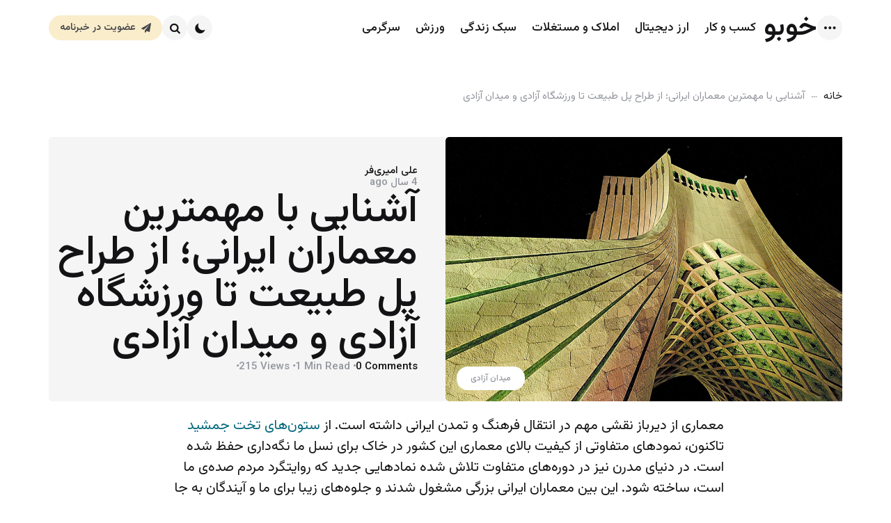

--- FILE ---
content_type: text/html; charset=UTF-8
request_url: https://khoobo.com/architecture-from-iran/
body_size: 30074
content:
<!DOCTYPE html>
<html dir="rtl" lang="fa-IR">
<head><meta charset="UTF-8"><script>if(navigator.userAgent.match(/MSIE|Internet Explorer/i)||navigator.userAgent.match(/Trident\/7\..*?rv:11/i)){var href=document.location.href;if(!href.match(/[?&]nowprocket/)){if(href.indexOf("?")==-1){if(href.indexOf("#")==-1){document.location.href=href+"?nowprocket=1"}else{document.location.href=href.replace("#","?nowprocket=1#")}}else{if(href.indexOf("#")==-1){document.location.href=href+"&nowprocket=1"}else{document.location.href=href.replace("#","&nowprocket=1#")}}}}</script><script>(()=>{class RocketLazyLoadScripts{constructor(){this.v="2.0.4",this.userEvents=["keydown","keyup","mousedown","mouseup","mousemove","mouseover","mouseout","touchmove","touchstart","touchend","touchcancel","wheel","click","dblclick","input"],this.attributeEvents=["onblur","onclick","oncontextmenu","ondblclick","onfocus","onmousedown","onmouseenter","onmouseleave","onmousemove","onmouseout","onmouseover","onmouseup","onmousewheel","onscroll","onsubmit"]}async t(){this.i(),this.o(),/iP(ad|hone)/.test(navigator.userAgent)&&this.h(),this.u(),this.l(this),this.m(),this.k(this),this.p(this),this._(),await Promise.all([this.R(),this.L()]),this.lastBreath=Date.now(),this.S(this),this.P(),this.D(),this.O(),this.M(),await this.C(this.delayedScripts.normal),await this.C(this.delayedScripts.defer),await this.C(this.delayedScripts.async),await this.T(),await this.F(),await this.j(),await this.A(),window.dispatchEvent(new Event("rocket-allScriptsLoaded")),this.everythingLoaded=!0,this.lastTouchEnd&&await new Promise(t=>setTimeout(t,500-Date.now()+this.lastTouchEnd)),this.I(),this.H(),this.U(),this.W()}i(){this.CSPIssue=sessionStorage.getItem("rocketCSPIssue"),document.addEventListener("securitypolicyviolation",t=>{this.CSPIssue||"script-src-elem"!==t.violatedDirective||"data"!==t.blockedURI||(this.CSPIssue=!0,sessionStorage.setItem("rocketCSPIssue",!0))},{isRocket:!0})}o(){window.addEventListener("pageshow",t=>{this.persisted=t.persisted,this.realWindowLoadedFired=!0},{isRocket:!0}),window.addEventListener("pagehide",()=>{this.onFirstUserAction=null},{isRocket:!0})}h(){let t;function e(e){t=e}window.addEventListener("touchstart",e,{isRocket:!0}),window.addEventListener("touchend",function i(o){o.changedTouches[0]&&t.changedTouches[0]&&Math.abs(o.changedTouches[0].pageX-t.changedTouches[0].pageX)<10&&Math.abs(o.changedTouches[0].pageY-t.changedTouches[0].pageY)<10&&o.timeStamp-t.timeStamp<200&&(window.removeEventListener("touchstart",e,{isRocket:!0}),window.removeEventListener("touchend",i,{isRocket:!0}),"INPUT"===o.target.tagName&&"text"===o.target.type||(o.target.dispatchEvent(new TouchEvent("touchend",{target:o.target,bubbles:!0})),o.target.dispatchEvent(new MouseEvent("mouseover",{target:o.target,bubbles:!0})),o.target.dispatchEvent(new PointerEvent("click",{target:o.target,bubbles:!0,cancelable:!0,detail:1,clientX:o.changedTouches[0].clientX,clientY:o.changedTouches[0].clientY})),event.preventDefault()))},{isRocket:!0})}q(t){this.userActionTriggered||("mousemove"!==t.type||this.firstMousemoveIgnored?"keyup"===t.type||"mouseover"===t.type||"mouseout"===t.type||(this.userActionTriggered=!0,this.onFirstUserAction&&this.onFirstUserAction()):this.firstMousemoveIgnored=!0),"click"===t.type&&t.preventDefault(),t.stopPropagation(),t.stopImmediatePropagation(),"touchstart"===this.lastEvent&&"touchend"===t.type&&(this.lastTouchEnd=Date.now()),"click"===t.type&&(this.lastTouchEnd=0),this.lastEvent=t.type,t.composedPath&&t.composedPath()[0].getRootNode()instanceof ShadowRoot&&(t.rocketTarget=t.composedPath()[0]),this.savedUserEvents.push(t)}u(){this.savedUserEvents=[],this.userEventHandler=this.q.bind(this),this.userEvents.forEach(t=>window.addEventListener(t,this.userEventHandler,{passive:!1,isRocket:!0})),document.addEventListener("visibilitychange",this.userEventHandler,{isRocket:!0})}U(){this.userEvents.forEach(t=>window.removeEventListener(t,this.userEventHandler,{passive:!1,isRocket:!0})),document.removeEventListener("visibilitychange",this.userEventHandler,{isRocket:!0}),this.savedUserEvents.forEach(t=>{(t.rocketTarget||t.target).dispatchEvent(new window[t.constructor.name](t.type,t))})}m(){const t="return false",e=Array.from(this.attributeEvents,t=>"data-rocket-"+t),i="["+this.attributeEvents.join("],[")+"]",o="[data-rocket-"+this.attributeEvents.join("],[data-rocket-")+"]",s=(e,i,o)=>{o&&o!==t&&(e.setAttribute("data-rocket-"+i,o),e["rocket"+i]=new Function("event",o),e.setAttribute(i,t))};new MutationObserver(t=>{for(const n of t)"attributes"===n.type&&(n.attributeName.startsWith("data-rocket-")||this.everythingLoaded?n.attributeName.startsWith("data-rocket-")&&this.everythingLoaded&&this.N(n.target,n.attributeName.substring(12)):s(n.target,n.attributeName,n.target.getAttribute(n.attributeName))),"childList"===n.type&&n.addedNodes.forEach(t=>{if(t.nodeType===Node.ELEMENT_NODE)if(this.everythingLoaded)for(const i of[t,...t.querySelectorAll(o)])for(const t of i.getAttributeNames())e.includes(t)&&this.N(i,t.substring(12));else for(const e of[t,...t.querySelectorAll(i)])for(const t of e.getAttributeNames())this.attributeEvents.includes(t)&&s(e,t,e.getAttribute(t))})}).observe(document,{subtree:!0,childList:!0,attributeFilter:[...this.attributeEvents,...e]})}I(){this.attributeEvents.forEach(t=>{document.querySelectorAll("[data-rocket-"+t+"]").forEach(e=>{this.N(e,t)})})}N(t,e){const i=t.getAttribute("data-rocket-"+e);i&&(t.setAttribute(e,i),t.removeAttribute("data-rocket-"+e))}k(t){Object.defineProperty(HTMLElement.prototype,"onclick",{get(){return this.rocketonclick||null},set(e){this.rocketonclick=e,this.setAttribute(t.everythingLoaded?"onclick":"data-rocket-onclick","this.rocketonclick(event)")}})}S(t){function e(e,i){let o=e[i];e[i]=null,Object.defineProperty(e,i,{get:()=>o,set(s){t.everythingLoaded?o=s:e["rocket"+i]=o=s}})}e(document,"onreadystatechange"),e(window,"onload"),e(window,"onpageshow");try{Object.defineProperty(document,"readyState",{get:()=>t.rocketReadyState,set(e){t.rocketReadyState=e},configurable:!0}),document.readyState="loading"}catch(t){console.log("WPRocket DJE readyState conflict, bypassing")}}l(t){this.originalAddEventListener=EventTarget.prototype.addEventListener,this.originalRemoveEventListener=EventTarget.prototype.removeEventListener,this.savedEventListeners=[],EventTarget.prototype.addEventListener=function(e,i,o){o&&o.isRocket||!t.B(e,this)&&!t.userEvents.includes(e)||t.B(e,this)&&!t.userActionTriggered||e.startsWith("rocket-")||t.everythingLoaded?t.originalAddEventListener.call(this,e,i,o):(t.savedEventListeners.push({target:this,remove:!1,type:e,func:i,options:o}),"mouseenter"!==e&&"mouseleave"!==e||t.originalAddEventListener.call(this,e,t.savedUserEvents.push,o))},EventTarget.prototype.removeEventListener=function(e,i,o){o&&o.isRocket||!t.B(e,this)&&!t.userEvents.includes(e)||t.B(e,this)&&!t.userActionTriggered||e.startsWith("rocket-")||t.everythingLoaded?t.originalRemoveEventListener.call(this,e,i,o):t.savedEventListeners.push({target:this,remove:!0,type:e,func:i,options:o})}}J(t,e){this.savedEventListeners=this.savedEventListeners.filter(i=>{let o=i.type,s=i.target||window;return e!==o||t!==s||(this.B(o,s)&&(i.type="rocket-"+o),this.$(i),!1)})}H(){EventTarget.prototype.addEventListener=this.originalAddEventListener,EventTarget.prototype.removeEventListener=this.originalRemoveEventListener,this.savedEventListeners.forEach(t=>this.$(t))}$(t){t.remove?this.originalRemoveEventListener.call(t.target,t.type,t.func,t.options):this.originalAddEventListener.call(t.target,t.type,t.func,t.options)}p(t){let e;function i(e){return t.everythingLoaded?e:e.split(" ").map(t=>"load"===t||t.startsWith("load.")?"rocket-jquery-load":t).join(" ")}function o(o){function s(e){const s=o.fn[e];o.fn[e]=o.fn.init.prototype[e]=function(){return this[0]===window&&t.userActionTriggered&&("string"==typeof arguments[0]||arguments[0]instanceof String?arguments[0]=i(arguments[0]):"object"==typeof arguments[0]&&Object.keys(arguments[0]).forEach(t=>{const e=arguments[0][t];delete arguments[0][t],arguments[0][i(t)]=e})),s.apply(this,arguments),this}}if(o&&o.fn&&!t.allJQueries.includes(o)){const e={DOMContentLoaded:[],"rocket-DOMContentLoaded":[]};for(const t in e)document.addEventListener(t,()=>{e[t].forEach(t=>t())},{isRocket:!0});o.fn.ready=o.fn.init.prototype.ready=function(i){function s(){parseInt(o.fn.jquery)>2?setTimeout(()=>i.bind(document)(o)):i.bind(document)(o)}return"function"==typeof i&&(t.realDomReadyFired?!t.userActionTriggered||t.fauxDomReadyFired?s():e["rocket-DOMContentLoaded"].push(s):e.DOMContentLoaded.push(s)),o([])},s("on"),s("one"),s("off"),t.allJQueries.push(o)}e=o}t.allJQueries=[],o(window.jQuery),Object.defineProperty(window,"jQuery",{get:()=>e,set(t){o(t)}})}P(){const t=new Map;document.write=document.writeln=function(e){const i=document.currentScript,o=document.createRange(),s=i.parentElement;let n=t.get(i);void 0===n&&(n=i.nextSibling,t.set(i,n));const c=document.createDocumentFragment();o.setStart(c,0),c.appendChild(o.createContextualFragment(e)),s.insertBefore(c,n)}}async R(){return new Promise(t=>{this.userActionTriggered?t():this.onFirstUserAction=t})}async L(){return new Promise(t=>{document.addEventListener("DOMContentLoaded",()=>{this.realDomReadyFired=!0,t()},{isRocket:!0})})}async j(){return this.realWindowLoadedFired?Promise.resolve():new Promise(t=>{window.addEventListener("load",t,{isRocket:!0})})}M(){this.pendingScripts=[];this.scriptsMutationObserver=new MutationObserver(t=>{for(const e of t)e.addedNodes.forEach(t=>{"SCRIPT"!==t.tagName||t.noModule||t.isWPRocket||this.pendingScripts.push({script:t,promise:new Promise(e=>{const i=()=>{const i=this.pendingScripts.findIndex(e=>e.script===t);i>=0&&this.pendingScripts.splice(i,1),e()};t.addEventListener("load",i,{isRocket:!0}),t.addEventListener("error",i,{isRocket:!0}),setTimeout(i,1e3)})})})}),this.scriptsMutationObserver.observe(document,{childList:!0,subtree:!0})}async F(){await this.X(),this.pendingScripts.length?(await this.pendingScripts[0].promise,await this.F()):this.scriptsMutationObserver.disconnect()}D(){this.delayedScripts={normal:[],async:[],defer:[]},document.querySelectorAll("script[type$=rocketlazyloadscript]").forEach(t=>{t.hasAttribute("data-rocket-src")?t.hasAttribute("async")&&!1!==t.async?this.delayedScripts.async.push(t):t.hasAttribute("defer")&&!1!==t.defer||"module"===t.getAttribute("data-rocket-type")?this.delayedScripts.defer.push(t):this.delayedScripts.normal.push(t):this.delayedScripts.normal.push(t)})}async _(){await this.L();let t=[];document.querySelectorAll("script[type$=rocketlazyloadscript][data-rocket-src]").forEach(e=>{let i=e.getAttribute("data-rocket-src");if(i&&!i.startsWith("data:")){i.startsWith("//")&&(i=location.protocol+i);try{const o=new URL(i).origin;o!==location.origin&&t.push({src:o,crossOrigin:e.crossOrigin||"module"===e.getAttribute("data-rocket-type")})}catch(t){}}}),t=[...new Map(t.map(t=>[JSON.stringify(t),t])).values()],this.Y(t,"preconnect")}async G(t){if(await this.K(),!0!==t.noModule||!("noModule"in HTMLScriptElement.prototype))return new Promise(e=>{let i;function o(){(i||t).setAttribute("data-rocket-status","executed"),e()}try{if(navigator.userAgent.includes("Firefox/")||""===navigator.vendor||this.CSPIssue)i=document.createElement("script"),[...t.attributes].forEach(t=>{let e=t.nodeName;"type"!==e&&("data-rocket-type"===e&&(e="type"),"data-rocket-src"===e&&(e="src"),i.setAttribute(e,t.nodeValue))}),t.text&&(i.text=t.text),t.nonce&&(i.nonce=t.nonce),i.hasAttribute("src")?(i.addEventListener("load",o,{isRocket:!0}),i.addEventListener("error",()=>{i.setAttribute("data-rocket-status","failed-network"),e()},{isRocket:!0}),setTimeout(()=>{i.isConnected||e()},1)):(i.text=t.text,o()),i.isWPRocket=!0,t.parentNode.replaceChild(i,t);else{const i=t.getAttribute("data-rocket-type"),s=t.getAttribute("data-rocket-src");i?(t.type=i,t.removeAttribute("data-rocket-type")):t.removeAttribute("type"),t.addEventListener("load",o,{isRocket:!0}),t.addEventListener("error",i=>{this.CSPIssue&&i.target.src.startsWith("data:")?(console.log("WPRocket: CSP fallback activated"),t.removeAttribute("src"),this.G(t).then(e)):(t.setAttribute("data-rocket-status","failed-network"),e())},{isRocket:!0}),s?(t.fetchPriority="high",t.removeAttribute("data-rocket-src"),t.src=s):t.src="data:text/javascript;base64,"+window.btoa(unescape(encodeURIComponent(t.text)))}}catch(i){t.setAttribute("data-rocket-status","failed-transform"),e()}});t.setAttribute("data-rocket-status","skipped")}async C(t){const e=t.shift();return e?(e.isConnected&&await this.G(e),this.C(t)):Promise.resolve()}O(){this.Y([...this.delayedScripts.normal,...this.delayedScripts.defer,...this.delayedScripts.async],"preload")}Y(t,e){this.trash=this.trash||[];let i=!0;var o=document.createDocumentFragment();t.forEach(t=>{const s=t.getAttribute&&t.getAttribute("data-rocket-src")||t.src;if(s&&!s.startsWith("data:")){const n=document.createElement("link");n.href=s,n.rel=e,"preconnect"!==e&&(n.as="script",n.fetchPriority=i?"high":"low"),t.getAttribute&&"module"===t.getAttribute("data-rocket-type")&&(n.crossOrigin=!0),t.crossOrigin&&(n.crossOrigin=t.crossOrigin),t.integrity&&(n.integrity=t.integrity),t.nonce&&(n.nonce=t.nonce),o.appendChild(n),this.trash.push(n),i=!1}}),document.head.appendChild(o)}W(){this.trash.forEach(t=>t.remove())}async T(){try{document.readyState="interactive"}catch(t){}this.fauxDomReadyFired=!0;try{await this.K(),this.J(document,"readystatechange"),document.dispatchEvent(new Event("rocket-readystatechange")),await this.K(),document.rocketonreadystatechange&&document.rocketonreadystatechange(),await this.K(),this.J(document,"DOMContentLoaded"),document.dispatchEvent(new Event("rocket-DOMContentLoaded")),await this.K(),this.J(window,"DOMContentLoaded"),window.dispatchEvent(new Event("rocket-DOMContentLoaded"))}catch(t){console.error(t)}}async A(){try{document.readyState="complete"}catch(t){}try{await this.K(),this.J(document,"readystatechange"),document.dispatchEvent(new Event("rocket-readystatechange")),await this.K(),document.rocketonreadystatechange&&document.rocketonreadystatechange(),await this.K(),this.J(window,"load"),window.dispatchEvent(new Event("rocket-load")),await this.K(),window.rocketonload&&window.rocketonload(),await this.K(),this.allJQueries.forEach(t=>t(window).trigger("rocket-jquery-load")),await this.K(),this.J(window,"pageshow");const t=new Event("rocket-pageshow");t.persisted=this.persisted,window.dispatchEvent(t),await this.K(),window.rocketonpageshow&&window.rocketonpageshow({persisted:this.persisted})}catch(t){console.error(t)}}async K(){Date.now()-this.lastBreath>45&&(await this.X(),this.lastBreath=Date.now())}async X(){return document.hidden?new Promise(t=>setTimeout(t)):new Promise(t=>requestAnimationFrame(t))}B(t,e){return e===document&&"readystatechange"===t||(e===document&&"DOMContentLoaded"===t||(e===window&&"DOMContentLoaded"===t||(e===window&&"load"===t||e===window&&"pageshow"===t)))}static run(){(new RocketLazyLoadScripts).t()}}RocketLazyLoadScripts.run()})();</script>

<meta name="viewport" content="width=device-width, initial-scale=1.0">
<link rel="profile" href="http://gmpg.org/xfn/11">

<meta name='robots' content='index, follow, max-image-preview:large, max-snippet:-1, max-video-preview:-1' />

	<!-- This site is optimized with the Yoast SEO plugin v26.6 - https://yoast.com/wordpress/plugins/seo/ -->
	<title>آشنایی با مهمترین معماران ایرانی؛ از طراح پل طبیعت تا ورزشگاه آزادی و میدان آزادی - خوبو</title>
<link data-rocket-preload as="style" href="https://fonts.googleapis.com/css2?family=Vazirmatn%3Awght%40300..700&#038;ver=1.0.0&#038;display=swap" rel="preload">
<link href="https://fonts.googleapis.com/css2?family=Vazirmatn%3Awght%40300..700&#038;ver=1.0.0&#038;display=swap" media="print" onload="this.media=&#039;all&#039;" rel="stylesheet">
<noscript data-wpr-hosted-gf-parameters=""><link rel="stylesheet" href="https://fonts.googleapis.com/css2?family=Vazirmatn%3Awght%40300..700&#038;ver=1.0.0&#038;display=swap"></noscript>
	<meta name="description" content="معماران ایرانی طی یک قرن اخیر دست به تلاش‌های گسترده‌ای زدند و آثاری به یاد ماندنی خلق کردند. با برخی از آنها آشنا می‌شویم." />
	<link rel="canonical" href="https://khoobo.com/architecture-from-iran/" />
	<meta property="og:locale" content="fa_IR" />
	<meta property="og:type" content="article" />
	<meta property="og:title" content="آشنایی با مهمترین معماران ایرانی؛ از طراح پل طبیعت تا ورزشگاه آزادی و میدان آزادی - خوبو" />
	<meta property="og:description" content="معماران ایرانی طی یک قرن اخیر دست به تلاش‌های گسترده‌ای زدند و آثاری به یاد ماندنی خلق کردند. با برخی از آنها آشنا می‌شویم." />
	<meta property="og:url" content="https://khoobo.com/architecture-from-iran/" />
	<meta property="og:site_name" content="خوبو" />
	<meta property="article:published_time" content="2021-10-18T18:23:40+00:00" />
	<meta property="article:modified_time" content="2021-12-02T13:47:35+00:00" />
	<meta property="og:image" content="https://khoobo.com/wp-content/uploads/2021/10/azadi.jpg" />
	<meta property="og:image:width" content="1240" />
	<meta property="og:image:height" content="698" />
	<meta property="og:image:type" content="image/jpeg" />
	<meta name="author" content="علی امیری‌فر" />
	<meta name="twitter:card" content="summary_large_image" />
	<meta name="twitter:label1" content="نوشته‌شده بدست" />
	<meta name="twitter:data1" content="علی امیری‌فر" />
	<meta name="twitter:label2" content="زمان تقریبی برای خواندن" />
	<meta name="twitter:data2" content="7 دقیقه" />
	<script type="application/ld+json" class="yoast-schema-graph">{"@context":"https://schema.org","@graph":[{"@type":"WebPage","@id":"https://khoobo.com/architecture-from-iran/","url":"https://khoobo.com/architecture-from-iran/","name":"آشنایی با مهمترین معماران ایرانی؛ از طراح پل طبیعت تا ورزشگاه آزادی و میدان آزادی - خوبو","isPartOf":{"@id":"https://khoobo.com/#website"},"primaryImageOfPage":{"@id":"https://khoobo.com/architecture-from-iran/#primaryimage"},"image":{"@id":"https://khoobo.com/architecture-from-iran/#primaryimage"},"thumbnailUrl":"https://khoobo.com/wp-content/uploads/2021/10/azadi.jpg","datePublished":"2021-10-18T18:23:40+00:00","dateModified":"2021-12-02T13:47:35+00:00","author":{"@id":"https://khoobo.com/#/schema/person/588124c9abc007e12bdeb93a8e69294f"},"description":"معماران ایرانی طی یک قرن اخیر دست به تلاش‌های گسترده‌ای زدند و آثاری به یاد ماندنی خلق کردند. با برخی از آنها آشنا می‌شویم.","breadcrumb":{"@id":"https://khoobo.com/architecture-from-iran/#breadcrumb"},"inLanguage":"fa-IR","potentialAction":[{"@type":"ReadAction","target":["https://khoobo.com/architecture-from-iran/"]}]},{"@type":"ImageObject","inLanguage":"fa-IR","@id":"https://khoobo.com/architecture-from-iran/#primaryimage","url":"https://khoobo.com/wp-content/uploads/2021/10/azadi.jpg","contentUrl":"https://khoobo.com/wp-content/uploads/2021/10/azadi.jpg","width":1240,"height":698,"caption":"میدان آزادی"},{"@type":"BreadcrumbList","@id":"https://khoobo.com/architecture-from-iran/#breadcrumb","itemListElement":[{"@type":"ListItem","position":1,"name":"خانه","item":"https://khoobo.com/"},{"@type":"ListItem","position":2,"name":"آشنایی با مهمترین معماران ایرانی؛ از طراح پل طبیعت تا ورزشگاه آزادی و میدان آزادی"}]},{"@type":"WebSite","@id":"https://khoobo.com/#website","url":"https://khoobo.com/","name":"خوبو","description":"انتخاب آگاهانه خدمات و محصولات","potentialAction":[{"@type":"SearchAction","target":{"@type":"EntryPoint","urlTemplate":"https://khoobo.com/?s={search_term_string}"},"query-input":{"@type":"PropertyValueSpecification","valueRequired":true,"valueName":"search_term_string"}}],"inLanguage":"fa-IR"},{"@type":"Person","@id":"https://khoobo.com/#/schema/person/588124c9abc007e12bdeb93a8e69294f","name":"علی امیری‌فر","description":"A Cage in Search of a Bird","url":"https://khoobo.com/author/amirifar/"}]}</script>
	<!-- / Yoast SEO plugin. -->


<link rel='dns-prefetch' href='//fonts.googleapis.com' />
<link href='https://fonts.gstatic.com' crossorigin rel='preconnect' />
<style id='wp-img-auto-sizes-contain-inline-css' type='text/css'>
img:is([sizes=auto i],[sizes^="auto," i]){contain-intrinsic-size:3000px 1500px}
/*# sourceURL=wp-img-auto-sizes-contain-inline-css */
</style>
<style id='wp-block-library-inline-css' type='text/css'>
:root{--wp-block-synced-color:#7a00df;--wp-block-synced-color--rgb:122,0,223;--wp-bound-block-color:var(--wp-block-synced-color);--wp-editor-canvas-background:#ddd;--wp-admin-theme-color:#007cba;--wp-admin-theme-color--rgb:0,124,186;--wp-admin-theme-color-darker-10:#006ba1;--wp-admin-theme-color-darker-10--rgb:0,107,160.5;--wp-admin-theme-color-darker-20:#005a87;--wp-admin-theme-color-darker-20--rgb:0,90,135;--wp-admin-border-width-focus:2px}@media (min-resolution:192dpi){:root{--wp-admin-border-width-focus:1.5px}}.wp-element-button{cursor:pointer}:root .has-very-light-gray-background-color{background-color:#eee}:root .has-very-dark-gray-background-color{background-color:#313131}:root .has-very-light-gray-color{color:#eee}:root .has-very-dark-gray-color{color:#313131}:root .has-vivid-green-cyan-to-vivid-cyan-blue-gradient-background{background:linear-gradient(135deg,#00d084,#0693e3)}:root .has-purple-crush-gradient-background{background:linear-gradient(135deg,#34e2e4,#4721fb 50%,#ab1dfe)}:root .has-hazy-dawn-gradient-background{background:linear-gradient(135deg,#faaca8,#dad0ec)}:root .has-subdued-olive-gradient-background{background:linear-gradient(135deg,#fafae1,#67a671)}:root .has-atomic-cream-gradient-background{background:linear-gradient(135deg,#fdd79a,#004a59)}:root .has-nightshade-gradient-background{background:linear-gradient(135deg,#330968,#31cdcf)}:root .has-midnight-gradient-background{background:linear-gradient(135deg,#020381,#2874fc)}:root{--wp--preset--font-size--normal:16px;--wp--preset--font-size--huge:42px}.has-regular-font-size{font-size:1em}.has-larger-font-size{font-size:2.625em}.has-normal-font-size{font-size:var(--wp--preset--font-size--normal)}.has-huge-font-size{font-size:var(--wp--preset--font-size--huge)}.has-text-align-center{text-align:center}.has-text-align-left{text-align:left}.has-text-align-right{text-align:right}.has-fit-text{white-space:nowrap!important}#end-resizable-editor-section{display:none}.aligncenter{clear:both}.items-justified-left{justify-content:flex-start}.items-justified-center{justify-content:center}.items-justified-right{justify-content:flex-end}.items-justified-space-between{justify-content:space-between}.screen-reader-text{border:0;clip-path:inset(50%);height:1px;margin:-1px;overflow:hidden;padding:0;position:absolute;width:1px;word-wrap:normal!important}.screen-reader-text:focus{background-color:#ddd;clip-path:none;color:#444;display:block;font-size:1em;height:auto;left:5px;line-height:normal;padding:15px 23px 14px;text-decoration:none;top:5px;width:auto;z-index:100000}html :where(.has-border-color){border-style:solid}html :where([style*=border-top-color]){border-top-style:solid}html :where([style*=border-right-color]){border-right-style:solid}html :where([style*=border-bottom-color]){border-bottom-style:solid}html :where([style*=border-left-color]){border-left-style:solid}html :where([style*=border-width]){border-style:solid}html :where([style*=border-top-width]){border-top-style:solid}html :where([style*=border-right-width]){border-right-style:solid}html :where([style*=border-bottom-width]){border-bottom-style:solid}html :where([style*=border-left-width]){border-left-style:solid}html :where(img[class*=wp-image-]){height:auto;max-width:100%}:where(figure){margin:0 0 1em}html :where(.is-position-sticky){--wp-admin--admin-bar--position-offset:var(--wp-admin--admin-bar--height,0px)}@media screen and (max-width:600px){html :where(.is-position-sticky){--wp-admin--admin-bar--position-offset:0px}}

/*# sourceURL=wp-block-library-inline-css */
</style><style id='wp-block-heading-inline-css' type='text/css'>
h1:where(.wp-block-heading).has-background,h2:where(.wp-block-heading).has-background,h3:where(.wp-block-heading).has-background,h4:where(.wp-block-heading).has-background,h5:where(.wp-block-heading).has-background,h6:where(.wp-block-heading).has-background{padding:1.25em 2.375em}h1.has-text-align-left[style*=writing-mode]:where([style*=vertical-lr]),h1.has-text-align-right[style*=writing-mode]:where([style*=vertical-rl]),h2.has-text-align-left[style*=writing-mode]:where([style*=vertical-lr]),h2.has-text-align-right[style*=writing-mode]:where([style*=vertical-rl]),h3.has-text-align-left[style*=writing-mode]:where([style*=vertical-lr]),h3.has-text-align-right[style*=writing-mode]:where([style*=vertical-rl]),h4.has-text-align-left[style*=writing-mode]:where([style*=vertical-lr]),h4.has-text-align-right[style*=writing-mode]:where([style*=vertical-rl]),h5.has-text-align-left[style*=writing-mode]:where([style*=vertical-lr]),h5.has-text-align-right[style*=writing-mode]:where([style*=vertical-rl]),h6.has-text-align-left[style*=writing-mode]:where([style*=vertical-lr]),h6.has-text-align-right[style*=writing-mode]:where([style*=vertical-rl]){rotate:180deg}
/*# sourceURL=https://khoobo.com/wp-includes/blocks/heading/style.min.css */
</style>
<style id='wp-block-image-inline-css' type='text/css'>
.wp-block-image>a,.wp-block-image>figure>a{display:inline-block}.wp-block-image img{box-sizing:border-box;height:auto;max-width:100%;vertical-align:bottom}@media not (prefers-reduced-motion){.wp-block-image img.hide{visibility:hidden}.wp-block-image img.show{animation:show-content-image .4s}}.wp-block-image[style*=border-radius] img,.wp-block-image[style*=border-radius]>a{border-radius:inherit}.wp-block-image.has-custom-border img{box-sizing:border-box}.wp-block-image.aligncenter{text-align:center}.wp-block-image.alignfull>a,.wp-block-image.alignwide>a{width:100%}.wp-block-image.alignfull img,.wp-block-image.alignwide img{height:auto;width:100%}.wp-block-image .aligncenter,.wp-block-image .alignleft,.wp-block-image .alignright,.wp-block-image.aligncenter,.wp-block-image.alignleft,.wp-block-image.alignright{display:table}.wp-block-image .aligncenter>figcaption,.wp-block-image .alignleft>figcaption,.wp-block-image .alignright>figcaption,.wp-block-image.aligncenter>figcaption,.wp-block-image.alignleft>figcaption,.wp-block-image.alignright>figcaption{caption-side:bottom;display:table-caption}.wp-block-image .alignleft{float:left;margin:.5em 1em .5em 0}.wp-block-image .alignright{float:right;margin:.5em 0 .5em 1em}.wp-block-image .aligncenter{margin-left:auto;margin-right:auto}.wp-block-image :where(figcaption){margin-bottom:1em;margin-top:.5em}.wp-block-image.is-style-circle-mask img{border-radius:9999px}@supports ((-webkit-mask-image:none) or (mask-image:none)) or (-webkit-mask-image:none){.wp-block-image.is-style-circle-mask img{border-radius:0;-webkit-mask-image:url('data:image/svg+xml;utf8,<svg viewBox="0 0 100 100" xmlns="http://www.w3.org/2000/svg"><circle cx="50" cy="50" r="50"/></svg>');mask-image:url('data:image/svg+xml;utf8,<svg viewBox="0 0 100 100" xmlns="http://www.w3.org/2000/svg"><circle cx="50" cy="50" r="50"/></svg>');mask-mode:alpha;-webkit-mask-position:center;mask-position:center;-webkit-mask-repeat:no-repeat;mask-repeat:no-repeat;-webkit-mask-size:contain;mask-size:contain}}:root :where(.wp-block-image.is-style-rounded img,.wp-block-image .is-style-rounded img){border-radius:9999px}.wp-block-image figure{margin:0}.wp-lightbox-container{display:flex;flex-direction:column;position:relative}.wp-lightbox-container img{cursor:zoom-in}.wp-lightbox-container img:hover+button{opacity:1}.wp-lightbox-container button{align-items:center;backdrop-filter:blur(16px) saturate(180%);background-color:#5a5a5a40;border:none;border-radius:4px;cursor:zoom-in;display:flex;height:20px;justify-content:center;left:16px;opacity:0;padding:0;position:absolute;text-align:center;top:16px;width:20px;z-index:100}@media not (prefers-reduced-motion){.wp-lightbox-container button{transition:opacity .2s ease}}.wp-lightbox-container button:focus-visible{outline:3px auto #5a5a5a40;outline:3px auto -webkit-focus-ring-color;outline-offset:3px}.wp-lightbox-container button:hover{cursor:pointer;opacity:1}.wp-lightbox-container button:focus{opacity:1}.wp-lightbox-container button:focus,.wp-lightbox-container button:hover,.wp-lightbox-container button:not(:hover):not(:active):not(.has-background){background-color:#5a5a5a40;border:none}.wp-lightbox-overlay{box-sizing:border-box;cursor:zoom-out;height:100vh;overflow:hidden;position:fixed;right:0;top:0;visibility:hidden;width:100%;z-index:100000}.wp-lightbox-overlay .close-button{align-items:center;cursor:pointer;display:flex;justify-content:center;left:calc(env(safe-area-inset-left) + 16px);min-height:40px;min-width:40px;padding:0;position:absolute;top:calc(env(safe-area-inset-top) + 16px);z-index:5000000}.wp-lightbox-overlay .close-button:focus,.wp-lightbox-overlay .close-button:hover,.wp-lightbox-overlay .close-button:not(:hover):not(:active):not(.has-background){background:none;border:none}.wp-lightbox-overlay .lightbox-image-container{height:var(--wp--lightbox-container-height);overflow:hidden;position:absolute;right:50%;top:50%;transform:translate(50%,-50%);transform-origin:top right;width:var(--wp--lightbox-container-width);z-index:9999999999}.wp-lightbox-overlay .wp-block-image{align-items:center;box-sizing:border-box;display:flex;height:100%;justify-content:center;margin:0;position:relative;transform-origin:100% 0;width:100%;z-index:3000000}.wp-lightbox-overlay .wp-block-image img{height:var(--wp--lightbox-image-height);min-height:var(--wp--lightbox-image-height);min-width:var(--wp--lightbox-image-width);width:var(--wp--lightbox-image-width)}.wp-lightbox-overlay .wp-block-image figcaption{display:none}.wp-lightbox-overlay button{background:none;border:none}.wp-lightbox-overlay .scrim{background-color:#fff;height:100%;opacity:.9;position:absolute;width:100%;z-index:2000000}.wp-lightbox-overlay.active{visibility:visible}@media not (prefers-reduced-motion){.wp-lightbox-overlay.active{animation:turn-on-visibility .25s both}.wp-lightbox-overlay.active img{animation:turn-on-visibility .35s both}.wp-lightbox-overlay.show-closing-animation:not(.active){animation:turn-off-visibility .35s both}.wp-lightbox-overlay.show-closing-animation:not(.active) img{animation:turn-off-visibility .25s both}.wp-lightbox-overlay.zoom.active{animation:none;opacity:1;visibility:visible}.wp-lightbox-overlay.zoom.active .lightbox-image-container{animation:lightbox-zoom-in .4s}.wp-lightbox-overlay.zoom.active .lightbox-image-container img{animation:none}.wp-lightbox-overlay.zoom.active .scrim{animation:turn-on-visibility .4s forwards}.wp-lightbox-overlay.zoom.show-closing-animation:not(.active){animation:none}.wp-lightbox-overlay.zoom.show-closing-animation:not(.active) .lightbox-image-container{animation:lightbox-zoom-out .4s}.wp-lightbox-overlay.zoom.show-closing-animation:not(.active) .lightbox-image-container img{animation:none}.wp-lightbox-overlay.zoom.show-closing-animation:not(.active) .scrim{animation:turn-off-visibility .4s forwards}}@keyframes show-content-image{0%{visibility:hidden}99%{visibility:hidden}to{visibility:visible}}@keyframes turn-on-visibility{0%{opacity:0}to{opacity:1}}@keyframes turn-off-visibility{0%{opacity:1;visibility:visible}99%{opacity:0;visibility:visible}to{opacity:0;visibility:hidden}}@keyframes lightbox-zoom-in{0%{transform:translate(calc(((-100vw + var(--wp--lightbox-scrollbar-width))/2 + var(--wp--lightbox-initial-left-position))*-1),calc(-50vh + var(--wp--lightbox-initial-top-position))) scale(var(--wp--lightbox-scale))}to{transform:translate(50%,-50%) scale(1)}}@keyframes lightbox-zoom-out{0%{transform:translate(50%,-50%) scale(1);visibility:visible}99%{visibility:visible}to{transform:translate(calc(((-100vw + var(--wp--lightbox-scrollbar-width))/2 + var(--wp--lightbox-initial-left-position))*-1),calc(-50vh + var(--wp--lightbox-initial-top-position))) scale(var(--wp--lightbox-scale));visibility:hidden}}
/*# sourceURL=https://khoobo.com/wp-includes/blocks/image/style.min.css */
</style>
<style id='wp-block-image-theme-inline-css' type='text/css'>
:root :where(.wp-block-image figcaption){color:#555;font-size:13px;text-align:center}.is-dark-theme :root :where(.wp-block-image figcaption){color:#ffffffa6}.wp-block-image{margin:0 0 1em}
/*# sourceURL=https://khoobo.com/wp-includes/blocks/image/theme.min.css */
</style>
<style id='wp-block-group-inline-css' type='text/css'>
.wp-block-group{box-sizing:border-box}:where(.wp-block-group.wp-block-group-is-layout-constrained){position:relative}
/*# sourceURL=https://khoobo.com/wp-includes/blocks/group/style.min.css */
</style>
<style id='wp-block-group-theme-inline-css' type='text/css'>
:where(.wp-block-group.has-background){padding:1.25em 2.375em}
/*# sourceURL=https://khoobo.com/wp-includes/blocks/group/theme.min.css */
</style>
<style id='wp-block-paragraph-inline-css' type='text/css'>
.is-small-text{font-size:.875em}.is-regular-text{font-size:1em}.is-large-text{font-size:2.25em}.is-larger-text{font-size:3em}.has-drop-cap:not(:focus):first-letter{float:right;font-size:8.4em;font-style:normal;font-weight:100;line-height:.68;margin:.05em 0 0 .1em;text-transform:uppercase}body.rtl .has-drop-cap:not(:focus):first-letter{float:none;margin-right:.1em}p.has-drop-cap.has-background{overflow:hidden}:root :where(p.has-background){padding:1.25em 2.375em}:where(p.has-text-color:not(.has-link-color)) a{color:inherit}p.has-text-align-left[style*="writing-mode:vertical-lr"],p.has-text-align-right[style*="writing-mode:vertical-rl"]{rotate:180deg}
/*# sourceURL=https://khoobo.com/wp-includes/blocks/paragraph/style.min.css */
</style>
<style id='wp-block-spacer-inline-css' type='text/css'>
.wp-block-spacer{clear:both}
/*# sourceURL=https://khoobo.com/wp-includes/blocks/spacer/style.min.css */
</style>
<style id='global-styles-inline-css' type='text/css'>
:root{--wp--preset--aspect-ratio--square: 1;--wp--preset--aspect-ratio--4-3: 4/3;--wp--preset--aspect-ratio--3-4: 3/4;--wp--preset--aspect-ratio--3-2: 3/2;--wp--preset--aspect-ratio--2-3: 2/3;--wp--preset--aspect-ratio--16-9: 16/9;--wp--preset--aspect-ratio--9-16: 9/16;--wp--preset--color--black: #000000;--wp--preset--color--cyan-bluish-gray: #abb8c3;--wp--preset--color--white: #ffffff;--wp--preset--color--pale-pink: #f78da7;--wp--preset--color--vivid-red: #cf2e2e;--wp--preset--color--luminous-vivid-orange: #ff6900;--wp--preset--color--luminous-vivid-amber: #fcb900;--wp--preset--color--light-green-cyan: #7bdcb5;--wp--preset--color--vivid-green-cyan: #00d084;--wp--preset--color--pale-cyan-blue: #8ed1fc;--wp--preset--color--vivid-cyan-blue: #0693e3;--wp--preset--color--vivid-purple: #9b51e0;--wp--preset--color--primary-theme-color: #f2c6de;--wp--preset--color--secondary-theme-color: #c9e4de;--wp--preset--color--tertiary-theme-color: #faedcb;--wp--preset--color--quaternary-theme-color: #c6def1;--wp--preset--color--very-dark-grey: #131315;--wp--preset--color--dark-grey: #45464b;--wp--preset--color--medium-grey: #94979e;--wp--preset--color--light-grey: #cfd0d2;--wp--preset--color--very-light-grey: #f2f2f3;--wp--preset--color--light-dark-highlight: #f2f2f2;--wp--preset--gradient--vivid-cyan-blue-to-vivid-purple: linear-gradient(135deg,rgb(6,147,227) 0%,rgb(155,81,224) 100%);--wp--preset--gradient--light-green-cyan-to-vivid-green-cyan: linear-gradient(135deg,rgb(122,220,180) 0%,rgb(0,208,130) 100%);--wp--preset--gradient--luminous-vivid-amber-to-luminous-vivid-orange: linear-gradient(135deg,rgb(252,185,0) 0%,rgb(255,105,0) 100%);--wp--preset--gradient--luminous-vivid-orange-to-vivid-red: linear-gradient(135deg,rgb(255,105,0) 0%,rgb(207,46,46) 100%);--wp--preset--gradient--very-light-gray-to-cyan-bluish-gray: linear-gradient(135deg,rgb(238,238,238) 0%,rgb(169,184,195) 100%);--wp--preset--gradient--cool-to-warm-spectrum: linear-gradient(135deg,rgb(74,234,220) 0%,rgb(151,120,209) 20%,rgb(207,42,186) 40%,rgb(238,44,130) 60%,rgb(251,105,98) 80%,rgb(254,248,76) 100%);--wp--preset--gradient--blush-light-purple: linear-gradient(135deg,rgb(255,206,236) 0%,rgb(152,150,240) 100%);--wp--preset--gradient--blush-bordeaux: linear-gradient(135deg,rgb(254,205,165) 0%,rgb(254,45,45) 50%,rgb(107,0,62) 100%);--wp--preset--gradient--luminous-dusk: linear-gradient(135deg,rgb(255,203,112) 0%,rgb(199,81,192) 50%,rgb(65,88,208) 100%);--wp--preset--gradient--pale-ocean: linear-gradient(135deg,rgb(255,245,203) 0%,rgb(182,227,212) 50%,rgb(51,167,181) 100%);--wp--preset--gradient--electric-grass: linear-gradient(135deg,rgb(202,248,128) 0%,rgb(113,206,126) 100%);--wp--preset--gradient--midnight: linear-gradient(135deg,rgb(2,3,129) 0%,rgb(40,116,252) 100%);--wp--preset--gradient--primary-to-secondary: linear-gradient(135deg, rgb(242,198,222) 0%, rgb(201,228,222) 100%);--wp--preset--gradient--secondary-to-tertiary: linear-gradient(135deg, rgb(201,228,222) 0%, rgb(250,237,203) 100%);--wp--preset--gradient--primary-to-tertiary: linear-gradient(135deg, rgb(242,198,222) 0%, rgb(250,237,203) 100%);--wp--preset--font-size--small: 13px;--wp--preset--font-size--medium: 20px;--wp--preset--font-size--large: 36px;--wp--preset--font-size--x-large: 42px;--wp--preset--spacing--20: 0.44rem;--wp--preset--spacing--30: 0.67rem;--wp--preset--spacing--40: 1rem;--wp--preset--spacing--50: 1.5rem;--wp--preset--spacing--60: 2.25rem;--wp--preset--spacing--70: 3.38rem;--wp--preset--spacing--80: 5.06rem;--wp--preset--shadow--natural: 6px 6px 9px rgba(0, 0, 0, 0.2);--wp--preset--shadow--deep: 12px 12px 50px rgba(0, 0, 0, 0.4);--wp--preset--shadow--sharp: 6px 6px 0px rgba(0, 0, 0, 0.2);--wp--preset--shadow--outlined: 6px 6px 0px -3px rgb(255, 255, 255), 6px 6px rgb(0, 0, 0);--wp--preset--shadow--crisp: 6px 6px 0px rgb(0, 0, 0);}:where(.is-layout-flex){gap: 0.5em;}:where(.is-layout-grid){gap: 0.5em;}body .is-layout-flex{display: flex;}.is-layout-flex{flex-wrap: wrap;align-items: center;}.is-layout-flex > :is(*, div){margin: 0;}body .is-layout-grid{display: grid;}.is-layout-grid > :is(*, div){margin: 0;}:where(.wp-block-columns.is-layout-flex){gap: 2em;}:where(.wp-block-columns.is-layout-grid){gap: 2em;}:where(.wp-block-post-template.is-layout-flex){gap: 1.25em;}:where(.wp-block-post-template.is-layout-grid){gap: 1.25em;}.has-black-color{color: var(--wp--preset--color--black) !important;}.has-cyan-bluish-gray-color{color: var(--wp--preset--color--cyan-bluish-gray) !important;}.has-white-color{color: var(--wp--preset--color--white) !important;}.has-pale-pink-color{color: var(--wp--preset--color--pale-pink) !important;}.has-vivid-red-color{color: var(--wp--preset--color--vivid-red) !important;}.has-luminous-vivid-orange-color{color: var(--wp--preset--color--luminous-vivid-orange) !important;}.has-luminous-vivid-amber-color{color: var(--wp--preset--color--luminous-vivid-amber) !important;}.has-light-green-cyan-color{color: var(--wp--preset--color--light-green-cyan) !important;}.has-vivid-green-cyan-color{color: var(--wp--preset--color--vivid-green-cyan) !important;}.has-pale-cyan-blue-color{color: var(--wp--preset--color--pale-cyan-blue) !important;}.has-vivid-cyan-blue-color{color: var(--wp--preset--color--vivid-cyan-blue) !important;}.has-vivid-purple-color{color: var(--wp--preset--color--vivid-purple) !important;}.has-black-background-color{background-color: var(--wp--preset--color--black) !important;}.has-cyan-bluish-gray-background-color{background-color: var(--wp--preset--color--cyan-bluish-gray) !important;}.has-white-background-color{background-color: var(--wp--preset--color--white) !important;}.has-pale-pink-background-color{background-color: var(--wp--preset--color--pale-pink) !important;}.has-vivid-red-background-color{background-color: var(--wp--preset--color--vivid-red) !important;}.has-luminous-vivid-orange-background-color{background-color: var(--wp--preset--color--luminous-vivid-orange) !important;}.has-luminous-vivid-amber-background-color{background-color: var(--wp--preset--color--luminous-vivid-amber) !important;}.has-light-green-cyan-background-color{background-color: var(--wp--preset--color--light-green-cyan) !important;}.has-vivid-green-cyan-background-color{background-color: var(--wp--preset--color--vivid-green-cyan) !important;}.has-pale-cyan-blue-background-color{background-color: var(--wp--preset--color--pale-cyan-blue) !important;}.has-vivid-cyan-blue-background-color{background-color: var(--wp--preset--color--vivid-cyan-blue) !important;}.has-vivid-purple-background-color{background-color: var(--wp--preset--color--vivid-purple) !important;}.has-black-border-color{border-color: var(--wp--preset--color--black) !important;}.has-cyan-bluish-gray-border-color{border-color: var(--wp--preset--color--cyan-bluish-gray) !important;}.has-white-border-color{border-color: var(--wp--preset--color--white) !important;}.has-pale-pink-border-color{border-color: var(--wp--preset--color--pale-pink) !important;}.has-vivid-red-border-color{border-color: var(--wp--preset--color--vivid-red) !important;}.has-luminous-vivid-orange-border-color{border-color: var(--wp--preset--color--luminous-vivid-orange) !important;}.has-luminous-vivid-amber-border-color{border-color: var(--wp--preset--color--luminous-vivid-amber) !important;}.has-light-green-cyan-border-color{border-color: var(--wp--preset--color--light-green-cyan) !important;}.has-vivid-green-cyan-border-color{border-color: var(--wp--preset--color--vivid-green-cyan) !important;}.has-pale-cyan-blue-border-color{border-color: var(--wp--preset--color--pale-cyan-blue) !important;}.has-vivid-cyan-blue-border-color{border-color: var(--wp--preset--color--vivid-cyan-blue) !important;}.has-vivid-purple-border-color{border-color: var(--wp--preset--color--vivid-purple) !important;}.has-vivid-cyan-blue-to-vivid-purple-gradient-background{background: var(--wp--preset--gradient--vivid-cyan-blue-to-vivid-purple) !important;}.has-light-green-cyan-to-vivid-green-cyan-gradient-background{background: var(--wp--preset--gradient--light-green-cyan-to-vivid-green-cyan) !important;}.has-luminous-vivid-amber-to-luminous-vivid-orange-gradient-background{background: var(--wp--preset--gradient--luminous-vivid-amber-to-luminous-vivid-orange) !important;}.has-luminous-vivid-orange-to-vivid-red-gradient-background{background: var(--wp--preset--gradient--luminous-vivid-orange-to-vivid-red) !important;}.has-very-light-gray-to-cyan-bluish-gray-gradient-background{background: var(--wp--preset--gradient--very-light-gray-to-cyan-bluish-gray) !important;}.has-cool-to-warm-spectrum-gradient-background{background: var(--wp--preset--gradient--cool-to-warm-spectrum) !important;}.has-blush-light-purple-gradient-background{background: var(--wp--preset--gradient--blush-light-purple) !important;}.has-blush-bordeaux-gradient-background{background: var(--wp--preset--gradient--blush-bordeaux) !important;}.has-luminous-dusk-gradient-background{background: var(--wp--preset--gradient--luminous-dusk) !important;}.has-pale-ocean-gradient-background{background: var(--wp--preset--gradient--pale-ocean) !important;}.has-electric-grass-gradient-background{background: var(--wp--preset--gradient--electric-grass) !important;}.has-midnight-gradient-background{background: var(--wp--preset--gradient--midnight) !important;}.has-small-font-size{font-size: var(--wp--preset--font-size--small) !important;}.has-medium-font-size{font-size: var(--wp--preset--font-size--medium) !important;}.has-large-font-size{font-size: var(--wp--preset--font-size--large) !important;}.has-x-large-font-size{font-size: var(--wp--preset--font-size--x-large) !important;}
/*# sourceURL=global-styles-inline-css */
</style>

<style id='classic-theme-styles-inline-css' type='text/css'>
/*! This file is auto-generated */
.wp-block-button__link{color:#fff;background-color:#32373c;border-radius:9999px;box-shadow:none;text-decoration:none;padding:calc(.667em + 2px) calc(1.333em + 2px);font-size:1.125em}.wp-block-file__button{background:#32373c;color:#fff;text-decoration:none}
/*# sourceURL=/wp-includes/css/classic-themes.min.css */
</style>
<link data-minify="1" rel='stylesheet' id='tfm-theme-boost-style-css' href='https://khoobo.com/wp-content/cache/min/1/wp-content/plugins/tfm-theme-boost/css/style.css?ver=1765804445' type='text/css' media='all' />
<link data-minify="1" rel='stylesheet' id='normalize-css' href='https://khoobo.com/wp-content/cache/min/1/wp-content/themes/koga/css/normalize.css?ver=1765804445' type='text/css' media='all' />
<link data-minify="1" rel='stylesheet' id='fontello-css' href='https://khoobo.com/wp-content/cache/min/1/wp-content/themes/koga/css/fontello/css/fontello.css?ver=1765804445' type='text/css' media='all' />

<link data-minify="1" rel='stylesheet' id='tfm-core-style-css' href='https://khoobo.com/wp-content/cache/min/1/wp-content/themes/koga/style.css?ver=1765804445' type='text/css' media='all' />
<link data-minify="1" rel='stylesheet' id='tfm-gutenberg-style-css' href='https://khoobo.com/wp-content/cache/min/1/wp-content/themes/koga/css/gutenberg.css?ver=1765804445' type='text/css' media='all' />
<link rel='stylesheet' id='koga-child-style-css' href='https://khoobo.com/wp-content/themes/koga-child/style.css' type='text/css' media='all' />
<link data-minify="1" rel='stylesheet' id='koga-child-style-rtl-css' href='https://khoobo.com/wp-content/cache/min/1/wp-content/themes/koga-child/style-rtl.css?ver=1765804445' type='text/css' media='all' />
<style id='rocket-lazyload-inline-css' type='text/css'>
.rll-youtube-player{position:relative;padding-bottom:56.23%;height:0;overflow:hidden;max-width:100%;}.rll-youtube-player:focus-within{outline: 2px solid currentColor;outline-offset: 5px;}.rll-youtube-player iframe{position:absolute;top:0;left:0;width:100%;height:100%;z-index:100;background:0 0}.rll-youtube-player img{bottom:0;display:block;left:0;margin:auto;max-width:100%;width:100%;position:absolute;right:0;top:0;border:none;height:auto;-webkit-transition:.4s all;-moz-transition:.4s all;transition:.4s all}.rll-youtube-player img:hover{-webkit-filter:brightness(75%)}.rll-youtube-player .play{height:100%;width:100%;left:0;top:0;position:absolute;background:var(--wpr-bg-0740f859-8079-48de-a03a-b657834510be) no-repeat center;background-color: transparent !important;cursor:pointer;border:none;}.wp-embed-responsive .wp-has-aspect-ratio .rll-youtube-player{position:absolute;padding-bottom:0;width:100%;height:100%;top:0;bottom:0;left:0;right:0}
/*# sourceURL=rocket-lazyload-inline-css */
</style>
<script type="text/javascript" src="https://khoobo.com/wp-includes/js/jquery/jquery.min.js?ver=3.7.1" id="jquery-core-js" data-rocket-defer defer></script>
<script type="text/javascript" src="https://khoobo.com/wp-includes/js/jquery/jquery-migrate.min.js?ver=3.4.1" id="jquery-migrate-js" data-rocket-defer defer></script>

<style type="text/css" id="koga-custom-css-vars">
:root {
--primary-theme-color:#f2c6de;
--secondary-theme-color:#c9e4de;
--tertiary-theme-color:#faedcb;
--quaternary-theme-color:#c6def1;
--body-font-color:#131315;
--link-color:#00677b;
--link-hover-color:#f67280;
--button-background:#faedcb;
--button-color:#44464b;
--button-hover-background:#f2c6de;
--button-hover-color:#44464b;
--body-background:rgb(255,255,255);
--header-color:#131315;
--header-hover-color:#717172;
--header-elements-background:#ffffff;
--header-elements-color:#44464b;
--header-border-color:rgba(19,19,21,0.08);
--section-header-color:#131315;
--section-header-meta-color:#94979e;
--post-background:#F5F5F5;
--post-title-color:#131315;
--entry-title-color:#131315;
--entry-color:#131315;
--entry-meta-color:#94979e;
--entry-meta-category-color:#94979e;
--entry-meta-link-color:#131315;
--post-format-icon-color:#ffffff;
--post-format-icon-background:#F3726c;
--post-format-audio-icon-background:#3295b4;
--post-format-video-icon-background:#a6d6c0;
--post-format-gallery-icon-background:#00677b;
--widget-color:#94979e; --widget-child-link-color:#94979e;
--widget-title-color:#131315;
--widget-link-color:#131315;
--cover-primary-color:#ffffff;
--tfm-cta-background:#faedcb;
--tfm-cta-color:#44464b;
--tfm-cta-background-hover:#f2c6de;
--tfm-cta-color-hover:#44464b;
--tfm-menu-sash-background:#f2c6de;
--tfm-menu-sash-color:#44464b;
--tfm-menu-sash-2-background:#c9e4de;
--tfm-menu-sash-2-color:#44464b;
--tfm-menu-sash-3-background:#faedcb;
--tfm-menu-sash-3-color:#44464b;
--logo-font-size:40px;
--large-mobile-logo-font-size:28px;
--mobile-logo-font-size:20px;
--custom-logo-width-mobile:100px;
--custom-logo-width-small-mobile:70px;
--sidebar-logo-font-size:34px;
--site-width:1200px; --site-max-width: 1200px;
--content-max-width:800px;
--no-sidebar-blog-list-max-width:960px;
--default-border-radius:5px;
--input-border-radius:5px;
--button-border-radius:30px;
--post-thumbnail-border-radius:5px;
}
</style>
<style type="text/css" id="tfm-dark-theme-css">
body.tfm-dark-mode, body[data-color-mode="dark"]:not(.tfm-light-mode), body.custom-background.tfm-dark-mode {
--primary-theme-color:#ff8383;
--secondary-theme-color:#40456f;
--tertiary-theme-color:#ffd082;
--quaternary-theme-color:#00677b;
--body-font-color:#cfd0d2;
--link-color:#ffffff;
--link-hover-color:#cfd0d2;
--button-background:#f2c6de;
--button-color:#44464b;
--button-hover-background:#c9e4de;
--button-hover-color:#44464b;
--body-background:rgb(33,36,53);
--header-color:#ffffff;
--header-hover-color:#cfd0d2;
--header-elements-background:#321d2f;
--header-elements-color:#ffffff;
--header-border-color:rgba(255,255,255,0.08);
--section-header-color:#ffffff;
--section-header-meta-color:#94979e;
--post-background:#1a1c2a;
--post-title-color:#ffffff;
--entry-title-color:#ffffff;
--entry-color:#ffffff;
--entry-meta-color:#cfd0d2;
--entry-meta-category-color:#cfd0d2;
--entry-meta-link-color:#ffffff;
--continue-reading-button-color:#ffffff;
--continue-reading-button-background:#ff8383;
--continue-reading-button-hover-background:#e37575;
--continue-reading-button-hover-color:#ffffff;
--post-format-icon-color:#ffffff;
--post-format-icon-background:#ff8383;
--post-format-audio-icon-background:#40456f;
--post-format-video-icon-background:#ffd082;
--post-format-gallery-icon-background:#00677b;
--widget-color:#94979e; --widget-child-link-color:#94979e;
--widget-title-color:#ffffff;
--widget-link-color:#ffffff;
--cover-primary-color:#ffffff;
--tags-color:#ffffff;
--tfm-cta-background:#f2c6de;
--tfm-cta-color:#44464b;
--tfm-cta-background-hover:#c9e4de;
--tfm-cta-color-hover:#44464b;
--tfm-menu-sash-background:#ff8383;
--tfm-menu-sash-color:#44464b;
--tfm-menu-sash-2-background:#40456f;
--tfm-menu-sash-2-color:#44464b;
--tfm-menu-sash-3-background:#ffd082;
--tfm-menu-sash-3-color:#44464b;
}
</style>
<link rel="icon" href="https://khoobo.com/wp-content/uploads/2021/03/cropped-cropped-khoobo-favicon-1-32x32.png" sizes="32x32" />
<link rel="icon" href="https://khoobo.com/wp-content/uploads/2021/03/cropped-cropped-khoobo-favicon-1-192x192.png" sizes="192x192" />
<link rel="apple-touch-icon" href="https://khoobo.com/wp-content/uploads/2021/03/cropped-cropped-khoobo-favicon-1-180x180.png" />
<meta name="msapplication-TileImage" content="https://khoobo.com/wp-content/uploads/2021/03/cropped-cropped-khoobo-favicon-1-270x270.png" />
		<style type="text/css" id="wp-custom-css">
			.has-black-background-color {
	color: white;
	border-radius: 5px;
}		</style>
		<noscript><style id="rocket-lazyload-nojs-css">.rll-youtube-player, [data-lazy-src]{display:none !important;}</style></noscript><link rel='stylesheet' id='lwptoc-main-css' href='https://khoobo.com/wp-content/plugins/luckywp-table-of-contents/front/assets/main.min.css?ver=2.1.14' type='text/css' media='all' />
<style id="wpr-lazyload-bg-container"></style><style id="wpr-lazyload-bg-exclusion"></style>
<noscript>
<style id="wpr-lazyload-bg-nostyle">.rll-youtube-player .play{--wpr-bg-0740f859-8079-48de-a03a-b657834510be: url('https://khoobo.com/wp-content/plugins/wp-rocket/assets/img/youtube.png');}</style>
</noscript>
<script type="application/javascript">const rocket_pairs = [{"selector":".rll-youtube-player .play","style":".rll-youtube-player .play{--wpr-bg-0740f859-8079-48de-a03a-b657834510be: url('https:\/\/khoobo.com\/wp-content\/plugins\/wp-rocket\/assets\/img\/youtube.png');}","hash":"0740f859-8079-48de-a03a-b657834510be","url":"https:\/\/khoobo.com\/wp-content\/plugins\/wp-rocket\/assets\/img\/youtube.png"}]; const rocket_excluded_pairs = [];</script><meta name="generator" content="WP Rocket 3.20.2" data-wpr-features="wpr_lazyload_css_bg_img wpr_delay_js wpr_defer_js wpr_minify_js wpr_lazyload_images wpr_lazyload_iframes wpr_image_dimensions wpr_minify_css wpr_cdn wpr_desktop" /></head>

<body class="rtl wp-singular post-template-default single single-post postid-22067 single-format-standard wp-embed-responsive wp-theme-koga wp-child-theme-koga-child has-tfm-featured-posts has-tfm-related-posts has-sticky-nav has-sticky-nav-mobile header-logo-left-menu-right  post-style-list has-post-nav has-author-bio has-backtotop tfm-light-mode tfm-is-light dark-theme-tfm-is-dark has-tfm-breadcrumbs has-tfm-ad-before-footer has-tfm-mobile-ad-before-footer has-tfm-author-social" data-color-mode="light">

	
	
	<!-- toggle sidebar overlay -->
	<div data-rocket-location-hash="85475ebe4abe762fd20eaa7023f7ba18" class="body-fade menu-overlay"></div>
	<div data-rocket-location-hash="65d5e5332c6bf3a901d65a62543ba880" class="body-fade search-overlay"></div>

	
	<header data-rocket-location-hash="1c581b17004488181455b2693bc68a15" id="site-header" class="site-header logo-left-menu-right sticky-nav sticky-mobile-nav has-toggle-menu has-toggle-search has-toggle-color-mode has-primary-nav has-secondary-nav has-tfm-social-icons overlay-header">

		
		<div data-rocket-location-hash="ead6c5a2c884d299ec2ea6d5ce8e024f" class="mobile-header">
			<div data-rocket-location-hash="9313a412ac838c17274c399c22936222" class="header-section header-left">

			<div class="toggle toggle-menu mobile-toggle"><span class="screen-reader-text">Menu</span></div>
			</div>

			<div data-rocket-location-hash="240be9829344670a8ca84a837ba370a7" class="site-title faux-heading"><a href="https://khoobo.com/">خوبو</a></div>
			<div data-rocket-location-hash="58cebf082d9134832d1519e4119973c9" class="header-section header-right">

			
			
		    <ul id="header-secondary-menu" class="primary-menu header-secondary parent-items-1"><li id="menu-item-83" class="tfm-subscribe tfm-cta menu-item menu-item-type-post_type menu-item-object-page menu-item-83"><a href="https://khoobo.com/subscribe/"><span class="menu-label">عضویت در خبرنامه</span></a></li>
</ul>
		    
		    <div class="toggle toggle-color-mode mobile-toggle"></div><div class="toggle toggle-search mobile-toggle"><span class="screen-reader-text">Search</span></div>
			</div>

		</div>

			
<div data-rocket-location-hash="27378404ea9970801045dac37bdc8589" class="site-header-inner">
<div data-rocket-location-hash="989ea9851d4cad5a87da201678503e6d" class="header-layout-wrapper">
<div class="header-section header-left header-branding">

<div class="toggle toggle-menu"><span class="screen-reader-text">Menu</span></div>
<div class="site-title faux-heading"><a href="https://khoobo.com/">خوبو</a></div>


</div>


	    <ul id="primary-menu" class="primary-menu parent-items-6"><li id="menu-item-3428" class="menu-item menu-item-type-taxonomy menu-item-object-category current-post-ancestor current-menu-parent current-post-parent menu-item-3428"><a class="cat-link-851" href="https://khoobo.com/category/business/"><span class="menu-label">کسب و کار</span></a></li>
<li id="menu-item-84319" class="menu-item menu-item-type-taxonomy menu-item-object-category menu-item-84319"><a class="cat-link-52" href="https://khoobo.com/category/digital-currency/"><span class="menu-label">ارز دیجیتال</span></a></li>
<li id="menu-item-25886" class="menu-item menu-item-type-taxonomy menu-item-object-category current-post-ancestor current-menu-parent current-post-parent menu-item-25886"><a class="cat-link-5894" href="https://khoobo.com/category/real-estate/"><span class="menu-label">املاک و مستغلات</span></a></li>
<li id="menu-item-1326" class="menu-item menu-item-type-taxonomy menu-item-object-category menu-item-1326"><a class="cat-link-336" href="https://khoobo.com/category/lifestyle/"><span class="menu-label">سبک زندگی</span></a></li>
<li id="menu-item-84318" class="menu-item menu-item-type-taxonomy menu-item-object-category menu-item-84318"><a class="cat-link-45" href="https://khoobo.com/category/sport/"><span class="menu-label">ورزش</span></a></li>
<li id="menu-item-84320" class="menu-item menu-item-type-taxonomy menu-item-object-category menu-item-84320"><a class="cat-link-22545" href="https://khoobo.com/category/entertainment/"><span class="menu-label">سرگرمی</span></a></li>
</ul>
	
	<div class="header-section header-right">

		<div class="tfm-social-icons-wrapper header-social hidden-mobile"><ul class="tfm-social-icons icon brand has-round-icons"><li class="tfm-social-icon twitterx"><a href="https://x.com/KhooboC" class="tfm-social-url twitterx" rel="nofollow noopener" target="_blank" aria-label="twitter"></a></li><li class="tfm-social-icon youtube"><a href="https://www.youtube.com/@khoobo-com" class="tfm-social-url youtube" rel="nofollow noopener" target="_blank" aria-label="youtube"></a></li><li class="tfm-social-icon telegram"><a href="https://t.me/khoobo_com" class="tfm-social-url telegram" rel="nofollow noopener" target="_blank" aria-label="telegram"></a></li></ul></div>		 
	<div class="toggle toggle-color-mode"></div><div class="toggle toggle-search"><span class="screen-reader-text">Search</span></div>
	<ul id="header-secondary-menu" class="primary-menu header-secondary parent-items-1"><li class="tfm-subscribe tfm-cta menu-item menu-item-type-post_type menu-item-object-page menu-item-83"><a href="https://khoobo.com/subscribe/"><span class="menu-label">عضویت در خبرنامه</span></a></li>
</ul>
</div>
</div>
</div>

	</header>

	
	
<aside id="toggle-search-sidebar" class="sidebar site-search" aria-label="Search Sidebar">
	<div class="site-search-wrapper">
	<div class="site-search-header">
		<div class="close-menu"></div>
	</div>

		

<form role="search" method="get" class="search-form" action="https://khoobo.com/">
	<label for="search-form-696dff8a4564c">
		<span class="screen-reader-text">Search for:</span>
	</label>
	<input type="search" id="search-form-696dff8a4564c" class="search-field" placeholder="Search and press enter" value="" name="s" />
	<button type="submit" class="search-submit"><i class="icon-search"></i><span class="screen-reader-text">Search</span></button>
</form>

	</div>

			
	</aside>

	

<aside id="toggle-sidebar" class="mobile-navigation toggle-sidebar sidebar sidebar-2" aria-label="Blog Sidebar">

	<div class="toggle-sidebar-header">
		<div class="site-title faux-heading"><a href="https://khoobo.com/">خوبو</a></div>		<div class="close-menu"></div>
	</div>

		<nav class="primary-nav-sidebar-wrapper"><ul id="slidemenu-nav-sidebar" class="primary-nav-sidebar parent-items-6"><li class="menu-item menu-item-type-taxonomy menu-item-object-category current-post-ancestor current-menu-parent current-post-parent menu-item-3428"><a class="cat-link-851" href="https://khoobo.com/category/business/"><span class="menu-label">کسب و کار</span></a><span class="expand"></span></li>
<li class="menu-item menu-item-type-taxonomy menu-item-object-category menu-item-84319"><a class="cat-link-52" href="https://khoobo.com/category/digital-currency/"><span class="menu-label">ارز دیجیتال</span></a><span class="expand"></span></li>
<li class="menu-item menu-item-type-taxonomy menu-item-object-category current-post-ancestor current-menu-parent current-post-parent menu-item-25886"><a class="cat-link-5894" href="https://khoobo.com/category/real-estate/"><span class="menu-label">املاک و مستغلات</span></a><span class="expand"></span></li>
<li class="menu-item menu-item-type-taxonomy menu-item-object-category menu-item-1326"><a class="cat-link-336" href="https://khoobo.com/category/lifestyle/"><span class="menu-label">سبک زندگی</span></a><span class="expand"></span></li>
<li class="menu-item menu-item-type-taxonomy menu-item-object-category menu-item-84318"><a class="cat-link-45" href="https://khoobo.com/category/sport/"><span class="menu-label">ورزش</span></a><span class="expand"></span></li>
<li class="menu-item menu-item-type-taxonomy menu-item-object-category menu-item-84320"><a class="cat-link-22545" href="https://khoobo.com/category/entertainment/"><span class="menu-label">سرگرمی</span></a><span class="expand"></span></li>
</ul></nav><section id="tfm_social_widget-1" class="widget tfm_social_widget"><h3 class="widget-title"><span>ما را دن</span></h3><div class="tfm-social-icons-wrapper widget-wrapper has-title"><ul class="tfm-social-icons icon-background brand has-round-icons"><li class="tfm-social-icon twitterx"><a href="https://x.com/KhooboC" class="tfm-social-url twitterx" rel="nofollow noopener" target="_blank" aria-label="twitter"></a></li><li class="tfm-social-icon youtube"><a href="https://www.youtube.com/@khoobo-com" class="tfm-social-url youtube" rel="nofollow noopener" target="_blank" aria-label="youtube"></a></li><li class="tfm-social-icon telegram"><a href="https://t.me/khoobo_com" class="tfm-social-url telegram" rel="nofollow noopener" target="_blank" aria-label="telegram"></a></li></ul></div></section>		
	</aside>

	<div data-rocket-location-hash="e5700e0f1867436d8e2d853b281ba8df" class="wrap">

		<div data-rocket-location-hash="f1ff556cfecd1b7d7df7e0a0280ab40a" id="yoast-breadcrumbs" class="tfm-breadcrumbs yoast"><span><span><a href="https://khoobo.com/">خانه</a></span> » <span class="breadcrumb_last" aria-current="page">آشنایی با مهمترین معماران ایرانی؛ از طراح پل طبیعت تا ورزشگاه آزادی و میدان آزادی</span></span></div>
		
		<div data-rocket-location-hash="c44244091a6adb644a7d29ccb6fde610" class="wrap-inner" data-post-cols="" data-sidebar="default">

		



		<main data-rocket-location-hash="6dc4d89dc579e01ac851a48b9a817373" id="main" class="site-main">

		<div id="primary" class="content-area the-post">

			

<article id="post-22067" class="post-22067 post type-post status-publish format-standard has-post-thumbnail hentry category-real-estate category-business has-tfm-read-time article  dark-theme- has-avatar has-author has-date has-comment-count has-category-meta has-title has-post-media thumbnail-hero list cat-id-5894 has-tfm-share-icons icons-bottom">

	<div class="post-inner">

	
		<div class="list-wrapper single-list-wrapper" data-fullwidth="false">

	
		<div class="thumbnail-wrapper" data-fullwidth="false">

			

			
			<figure class="post-thumbnail has-figcaption">

				
				<img width="1240" height="698" src="data:image/svg+xml,%3Csvg%20xmlns='http://www.w3.org/2000/svg'%20viewBox='0%200%201240%20698'%3E%3C/svg%3E" class="attachment-full size-full wp-post-image" alt="آشنایی با مهمترین معماران ایرانی؛ از طراح پل طبیعت تا ورزشگاه آزادی و میدان آزادی" decoding="async" data-lazy-srcset="https://khoobo.com/wp-content/uploads/2021/10/azadi.jpg 1240w, https://khoobo.com/wp-content/uploads/2021/10/azadi-300x169.jpg 300w, https://khoobo.com/wp-content/uploads/2021/10/azadi-1024x576.jpg 1024w, https://khoobo.com/wp-content/uploads/2021/10/azadi-768x432.jpg 768w, https://khoobo.com/wp-content/uploads/2021/10/azadi-900x507.jpg 900w, https://khoobo.com/wp-content/uploads/2021/10/azadi-200x113.jpg 200w" data-lazy-sizes="auto, (max-width: 1240px) 100vw, 1240px" data-lazy-src="https://khoobo.com/wp-content/uploads/2021/10/azadi.jpg" /><noscript><img width="1240" height="698" src="https://khoobo.com/wp-content/uploads/2021/10/azadi.jpg" class="attachment-full size-full wp-post-image" alt="آشنایی با مهمترین معماران ایرانی؛ از طراح پل طبیعت تا ورزشگاه آزادی و میدان آزادی" loading="lazy" decoding="async" srcset="https://khoobo.com/wp-content/uploads/2021/10/azadi.jpg 1240w, https://khoobo.com/wp-content/uploads/2021/10/azadi-300x169.jpg 300w, https://khoobo.com/wp-content/uploads/2021/10/azadi-1024x576.jpg 1024w, https://khoobo.com/wp-content/uploads/2021/10/azadi-768x432.jpg 768w, https://khoobo.com/wp-content/uploads/2021/10/azadi-900x507.jpg 900w, https://khoobo.com/wp-content/uploads/2021/10/azadi-200x113.jpg 200w" sizes="auto, (max-width: 1240px) 100vw, 1240px" /></noscript>
								
			</figure>

			
				<figcaption class="featured-media-caption">میدان آزادی</figcaption>

			
		</div>
		
	
		<header class="entry-header single-entry-header">

	<h1 class="entry-title single-entry-title">آشنایی با مهمترین معماران ایرانی؛ از طراح پل طبیعت تا ورزشگاه آزادی و میدان آزادی</h1><div class="entry-meta author-meta before-title multi-meta-items multi-line"><ul class="post-meta has-avatar has-mobile-avatar multi-line"><li class="entry-meta-avatar meta-item visible-mobile"><a href="https://khoobo.com/author/amirifar/"></a></li><li class="entry-meta-author meta-item visible-mobile"><span class="screen-reader-text">Posted by</span><a href="https://khoobo.com/author/amirifar/">علی امیری‌فر</a></li><li class="entry-meta-date meta-item visible-mobile"><time datetime="2021-10-18">4 سال ago</time></li></ul></div><div class="entry-meta after-title multi-meta-items"><ul class="post-meta"><li class="entry-meta-comment-count meta-item visible-mobile"><a href="#comments">0<span class="string"> Comments</span></a></li><li class="entry-meta-read-time visible-mobile meta-item"><span class="readtime">1 Min</span> <span class="read string">Read</span></li><li class="entry-meta tfm-view-count visible-mobile"><span class="count">215</span> <span class="views string">Views</span></li></ul></div>
			
			</header>

		
			</div>

		
			<div class="single-content-wrapper">

				
				<div class="entry-content">

					
<p>معماری از دیرباز نقشی مهم در انتقال فرهنگ و تمدن ایرانی داشته است. از <a href="https://khoobo.com/architectural-villas-styles/#lwptoc1">ستون‌های تخت جمشید</a> تاکنون، نمودهای متفاوتی از کیفیت بالای معماری این کشور در خاک برای نسل ما نگه‌داری حفظ شده است. در دنیای مدرن نیز در دوره‌های متفاوت تلاش شده نمادهایی جدید که روایتگرد مردم صده‌ی ما است، ساخته شود. این بین معماران ایرانی بزرگی مشغول شدند و جلوه‌های زیبا برای ما و آیندگان به جا گذاشتند. با برخی از این نام‌های ماندگار آشنا خواهید شد. با <a href="https://khoobo.com/">سایت خوبو</a> همراه باشید. </p>



<div class="lwptoc lwptoc-center lwptoc-baseItems lwptoc-light lwptoc-notInherit" data-smooth-scroll="1" data-smooth-scroll-offset="24"><div class="lwptoc_i">    <div class="lwptoc_header">
        <b class="lwptoc_title">فهرست موضوعات</b>            </div>
<div class="lwptoc_items lwptoc_items-visible">
    <ol class="lwptoc_itemWrap"><li class="lwptoc_item">    <a href="#lwptoc1">
                    <span class="lwptoc_item_number">1)</span>
                <span class="lwptoc_item_label">داریوش بوربور</span>
    </a>
    </li><li class="lwptoc_item">    <a href="#lwptoc2">
                    <span class="lwptoc_item_number">2)</span>
                <span class="lwptoc_item_label">عبدالعزیز فرمانفرمائیان</span>
    </a>
    </li><li class="lwptoc_item">    <a href="#lwptoc3">
                    <span class="lwptoc_item_number">3)</span>
                <span class="lwptoc_item_label">بهرام شیردل</span>
    </a>
    </li><li class="lwptoc_item">    <a href="#lwptoc4">
                    <span class="lwptoc_item_number">4)</span>
                <span class="lwptoc_item_label">حسین امانت</span>
    </a>
    </li><li class="lwptoc_item">    <a href="#lwptoc5">
                    <span class="lwptoc_item_number">5)</span>
                <span class="lwptoc_item_label">کامران دیبا</span>
    </a>
    </li><li class="lwptoc_item">    <a href="#lwptoc6">
                    <span class="lwptoc_item_number">6)</span>
                <span class="lwptoc_item_label">لیلا عراقیان</span>
    </a>
    </li></ol></div>
</div></div><h2 class="wp-block-heading"><span id="lwptoc1">داریوش بوربور</span></h2>



<p>داریوش بوربور در اردیبهشت 1313 در تهران متولد شد. او را به عنوان معمار، شهرساز، طراح، نقاش و نویسنده می‌شناسیم. او در دهه چهل شمسی دفتر مهندسی خود را بنیان‌گذاری کرد و به شکلی نوین سعی کرد کار معماری خود را پیش ببرد؛ به طوری که مورد توجه صاحب‌نظران بین‌المللی نیز قرار گرفت. بوربور در دهه پنجاه موسسه  Sphere Iran را برای تدوین طرح جامع محیط زیست ایران تاسیس کرد. همینطور با تلاش او بود که در دهه شصت پژوهشگاه و کتابخانه مطالعات ایرانشناسی راه‌اندازی شد. </p>



<div class="wp-block-image"><figure class="aligncenter size-full"><img decoding="async" width="850" height="491" src="data:image/svg+xml,%3Csvg%20xmlns='http://www.w3.org/2000/svg'%20viewBox='0%200%20850%20491'%3E%3C/svg%3E" alt="داریوش بوربور-معماران ایرانی" class="wp-image-22072" data-lazy-srcset="https://khoobo.com/wp-content/uploads/2021/10/dariush-borbor.jpg 850w, https://khoobo.com/wp-content/uploads/2021/10/dariush-borbor-300x173.jpg 300w, https://khoobo.com/wp-content/uploads/2021/10/dariush-borbor-768x444.jpg 768w, https://khoobo.com/wp-content/uploads/2021/10/dariush-borbor-200x116.jpg 200w" data-lazy-sizes="(max-width: 850px) 100vw, 850px" data-lazy-src="https://khoobo.com/wp-content/uploads/2021/10/dariush-borbor.jpg"><noscript><img decoding="async" width="850" height="491" src="https://khoobo.com/wp-content/uploads/2021/10/dariush-borbor.jpg" alt="داریوش بوربور-معماران ایرانی" class="wp-image-22072" srcset="https://khoobo.com/wp-content/uploads/2021/10/dariush-borbor.jpg 850w, https://khoobo.com/wp-content/uploads/2021/10/dariush-borbor-300x173.jpg 300w, https://khoobo.com/wp-content/uploads/2021/10/dariush-borbor-768x444.jpg 768w, https://khoobo.com/wp-content/uploads/2021/10/dariush-borbor-200x116.jpg 200w" sizes="(max-width: 850px) 100vw, 850px"></noscript><figcaption>داریوش بوربور-معماران ایرانی</figcaption></figure></div>



<p>او به عنوان آغازکننده شهرسازی مدرن ایرانی شناخته می‌شود. به بیانی دیگر او پدر شهرسازی نوین ایران است. بوربور جوایز بین‌المللی زیادی در زمینه معماری طی دهه‌های اخیر دریافت کرده که از آن جمله می‌توان به معرفی شدن به عنوان یکی از پنجاه آرشیتکت برجسته جهان در همایشی در بلگراد اشاره کرد. </p>



<p>از ساخته‌های او می‌توان به میدان اردیبهشت (15 خرداد) مشهد، مرکز ورزشی قصر یخ تهران، بازار رضای مشهد، موزه و کتابخانه آستان قدس رضوی و طرح‌های جامع شهرهای نوشهر-چالوس و آبادان-خرمشهر اشاره کرد. او همینطور معمار طرح گسترش حرم رضوی در سال 1347 بود. </p>



<h2 class="wp-block-heading"><span id="lwptoc2">عبدالعزیز فرمانفرمائیان</span></h2>



<p> فرمانفرمائیان در آخرین سال قرن سیزدهم شمسی به دنیا آمده و از معروف‌ترین معماران ایرانی است. او بنیانگذار نظام مهندسی نوین ایران است. او از افراد نامی سلسله‌ی فرمانفرمائیان از مهمترین خاندان‌های شناخته‌شده‌ی ایرانی است. این خاندان نوادگان عباس میرزا ولیعهد محبوب سلسله‌ی قاجاریه هستند و افراد زیادی از آنها در بالاترین سمت‌های دولتی قرار گرفته‌اند. </p>



<p>از این استاد برجسته معماری آثار مهمی باقی مانده که برای ما ایرانیان، مهمترین نمود آن ورزشگاه آزادی است. از دیگر ساخته‌های او می‌توان به ساختمان شرکت نفت، مسجد دانشگاه تهران، ساختمان وزارت کشاورزی و کار، پست، کاخ مادر سعدآباد، کاخ نیاوران، ساختمان اداری صدا و سیما، موزه فرش، فرودگاه مهرآباد و ساختمان بورس تهران اشاره کرد. </p>



<figure class="wp-block-image size-full"><img decoding="async" width="981" height="683" src="data:image/svg+xml,%3Csvg%20xmlns='http://www.w3.org/2000/svg'%20viewBox='0%200%20981%20683'%3E%3C/svg%3E" alt="عبدالعزیز فرمانفرمائیان" class="wp-image-22071" data-lazy-srcset="https://khoobo.com/wp-content/uploads/2021/10/Abdol-Aziz-Mirza-Farmanfarmaian.jpg 981w, https://khoobo.com/wp-content/uploads/2021/10/Abdol-Aziz-Mirza-Farmanfarmaian-300x209.jpg 300w, https://khoobo.com/wp-content/uploads/2021/10/Abdol-Aziz-Mirza-Farmanfarmaian-768x535.jpg 768w, https://khoobo.com/wp-content/uploads/2021/10/Abdol-Aziz-Mirza-Farmanfarmaian-900x627.jpg 900w, https://khoobo.com/wp-content/uploads/2021/10/Abdol-Aziz-Mirza-Farmanfarmaian-200x139.jpg 200w" data-lazy-sizes="(max-width: 981px) 100vw, 981px" data-lazy-src="https://khoobo.com/wp-content/uploads/2021/10/Abdol-Aziz-Mirza-Farmanfarmaian.jpg"><noscript><img decoding="async" width="981" height="683" src="https://khoobo.com/wp-content/uploads/2021/10/Abdol-Aziz-Mirza-Farmanfarmaian.jpg" alt="عبدالعزیز فرمانفرمائیان" class="wp-image-22071" srcset="https://khoobo.com/wp-content/uploads/2021/10/Abdol-Aziz-Mirza-Farmanfarmaian.jpg 981w, https://khoobo.com/wp-content/uploads/2021/10/Abdol-Aziz-Mirza-Farmanfarmaian-300x209.jpg 300w, https://khoobo.com/wp-content/uploads/2021/10/Abdol-Aziz-Mirza-Farmanfarmaian-768x535.jpg 768w, https://khoobo.com/wp-content/uploads/2021/10/Abdol-Aziz-Mirza-Farmanfarmaian-900x627.jpg 900w, https://khoobo.com/wp-content/uploads/2021/10/Abdol-Aziz-Mirza-Farmanfarmaian-200x139.jpg 200w" sizes="(max-width: 981px) 100vw, 981px"></noscript><figcaption>عبدالعزیز فرمانفرمائیان-معماران ایرانی</figcaption></figure>



<p> فرمانفرمائیان  پس از انلاب ایران را ترک کرد و تا زمان مرگ در سال 1392، در اروپا سکونت داشت. از نکات حاشیه‌ای در مورد خروج او از ایران شکایتی بود که از دولت ایران مطرح کرد. او اینطور در دوره ریاست جمهوری بیل کلینتون توانست تمام خسارت خود بابت خروج از ایران که حدود یک میلیون دلار بود را از محل حساب‌های بلوکه شده ایران دریافت نماید. </p>



<h2 class="wp-block-heading"><span id="lwptoc3">بهرام شیردل</span></h2>



<p>بهرام شیردل در سال 1330 در تهران متولد شد. او پس از دوره‌های تحصیل در اصفهان زیر نظر نسرین فقیه راهی کانادا شد و در شهر تورنتو مدرک کارشناسی حرفه‌ای معماری را گرفت. پس از آن به آمریکا رفت و در کرنبورگ دوره کارشناسی ارشد را گذراند. او پایان‌نامه خود را در مورد بافت تاریخی اصفهانی به رشته تحریر در آورد. پس از آن تاریخ، او در دانشگاه‌هایی در لندن، هیوستون، هاروارد، شیکاگو، اوهایو، کالیفرنیا و شارجه به تدریس معماری پرداخته است. پس از این، او در سال 1374 به ایران برگشت و مدتی در دانشگاه آزاد همدان به تدریس پرداخت. </p>



<figure class="wp-block-image size-full"><img decoding="async" width="944" height="643" src="data:image/svg+xml,%3Csvg%20xmlns='http://www.w3.org/2000/svg'%20viewBox='0%200%20944%20643'%3E%3C/svg%3E" alt="بهرام شیردل-معمار" class="wp-image-22070" data-lazy-srcset="https://khoobo.com/wp-content/uploads/2021/10/bahram-shirdel.jpg 944w, https://khoobo.com/wp-content/uploads/2021/10/bahram-shirdel-300x204.jpg 300w, https://khoobo.com/wp-content/uploads/2021/10/bahram-shirdel-768x523.jpg 768w, https://khoobo.com/wp-content/uploads/2021/10/bahram-shirdel-900x613.jpg 900w, https://khoobo.com/wp-content/uploads/2021/10/bahram-shirdel-200x136.jpg 200w" data-lazy-sizes="(max-width: 944px) 100vw, 944px" data-lazy-src="https://khoobo.com/wp-content/uploads/2021/10/bahram-shirdel.jpg"><noscript><img decoding="async" width="944" height="643" src="https://khoobo.com/wp-content/uploads/2021/10/bahram-shirdel.jpg" alt="بهرام شیردل-معمار" class="wp-image-22070" srcset="https://khoobo.com/wp-content/uploads/2021/10/bahram-shirdel.jpg 944w, https://khoobo.com/wp-content/uploads/2021/10/bahram-shirdel-300x204.jpg 300w, https://khoobo.com/wp-content/uploads/2021/10/bahram-shirdel-768x523.jpg 768w, https://khoobo.com/wp-content/uploads/2021/10/bahram-shirdel-900x613.jpg 900w, https://khoobo.com/wp-content/uploads/2021/10/bahram-shirdel-200x136.jpg 200w" sizes="(max-width: 944px) 100vw, 944px"></noscript><figcaption>بهرام شیردل-معماران ایرانی</figcaption></figure>



<p>دفتر مهندسان مشاور شیردل و همکاران در سال 1376 در تهران تاسیس شد و فعالیت معماری او در ایران کلید خورد. فعالیت‌های شیردل طی دو دهه اخیر تاثیر مثبت زیادی بر معماران جوان ایرانی داشته است. او طی این مدت در مسابقاتی حول محور معماری مربوط به کتابخانه اسکندریه و مرکز گردهمایی نارا در ژاپن شرکت کرده و به جوایزی رسیده است. او همینطور در مسابقه طراحی موزه ملی اسکاتبلند، کتابخانه کانسای ژاپن و طراحی شهری در متاپولیس لس‌آنجلس و همینطور طرحی برای طراحی پدیده‌ی کیش به موفقیت رسید. </p>



<p>از ساخته‌های شیردل می‌توان به مرکز فرهنگی اکباتان، ساختمان سفارت ایتالیا، طرح بلوار بسیج یزد، اداره ثبت اسناد تهران، سفارت ایران در برزیل، موزه‌ی مصر و مرکز تجارت جهانی شیراز اشاره کرد. </p>



<h2 class="wp-block-heading"><span id="lwptoc4">حسین امانت</span></h2>



<p>حسین امانت معماری ایرانی سال 1321 در تهران و در خانواده‌ای بهایی که اصالتی کاشانی داشت متولد شد. امانت در دانشکده‌ی هنرهای زیبای دانشگاه تهران درس خواند و از شاگردان حیدر غیاثی و هوشنگ سیحون بود. امانت را به ساخت برج شهیاد (آزادی) به عنوان مهمترین نماد شهر تهران می‌شناسیم. این برج به بهانه جشن‌های 2500 ساله شاهنشاهی ایران و به عنوان نمادی از ایران مدرن در سده‌ی بیستم ساخته شد. از دیگر ساخته‌های امانت می‌توان به ساختمان اولیه‌ی دانشگاه صنعتی شریف، موزه پاسارگاد و <a href="http://amanatarchitect.com/embassy/">سفارتخانه ایران در پکن</a> اشاره کرد. </p>



<div class="wp-block-image"><figure class="aligncenter size-large"><img decoding="async" width="1024" height="724" src="data:image/svg+xml,%3Csvg%20xmlns='http://www.w3.org/2000/svg'%20viewBox='0%200%201024%20724'%3E%3C/svg%3E" alt="حسین امانت-برج شهیاد" class="wp-image-22069" data-lazy-srcset="https://khoobo.com/wp-content/uploads/2021/10/amanat-shahyad-1024x724.jpg 1024w, https://khoobo.com/wp-content/uploads/2021/10/amanat-shahyad-300x212.jpg 300w, https://khoobo.com/wp-content/uploads/2021/10/amanat-shahyad-768x543.jpg 768w, https://khoobo.com/wp-content/uploads/2021/10/amanat-shahyad-1536x1086.jpg 1536w, https://khoobo.com/wp-content/uploads/2021/10/amanat-shahyad-2048x1448.jpg 2048w, https://khoobo.com/wp-content/uploads/2021/10/amanat-shahyad-900x636.jpg 900w, https://khoobo.com/wp-content/uploads/2021/10/amanat-shahyad-200x141.jpg 200w, https://khoobo.com/wp-content/uploads/2021/10/amanat-shahyad-1400x990.jpg 1400w" data-lazy-sizes="(max-width: 1024px) 100vw, 1024px" data-lazy-src="https://khoobo.com/wp-content/uploads/2021/10/amanat-shahyad-1024x724.jpg"><noscript><img decoding="async" width="1024" height="724" src="https://khoobo.com/wp-content/uploads/2021/10/amanat-shahyad-1024x724.jpg" alt="حسین امانت-برج شهیاد" class="wp-image-22069" srcset="https://khoobo.com/wp-content/uploads/2021/10/amanat-shahyad-1024x724.jpg 1024w, https://khoobo.com/wp-content/uploads/2021/10/amanat-shahyad-300x212.jpg 300w, https://khoobo.com/wp-content/uploads/2021/10/amanat-shahyad-768x543.jpg 768w, https://khoobo.com/wp-content/uploads/2021/10/amanat-shahyad-1536x1086.jpg 1536w, https://khoobo.com/wp-content/uploads/2021/10/amanat-shahyad-2048x1448.jpg 2048w, https://khoobo.com/wp-content/uploads/2021/10/amanat-shahyad-900x636.jpg 900w, https://khoobo.com/wp-content/uploads/2021/10/amanat-shahyad-200x141.jpg 200w, https://khoobo.com/wp-content/uploads/2021/10/amanat-shahyad-1400x990.jpg 1400w" sizes="(max-width: 1024px) 100vw, 1024px"></noscript><figcaption>حسین امانت-معماران ایرانی</figcaption></figure></div>



<p>پس از انقلاب به خاطر وجود نام بهاییت کنار او، امانت از ایران خارج شد. در سال‌های اخیر او در کانادا ساکن بوده است. با این حال همچنان فعالیت خود را حفظ کرده است. از ساخته‌های چهار دهه اخیر او می‌توان به بارگاه باب در حیفا، یادمان ملی هلوکاست در کانادا، ساختمان رادیو و تلویزیون پکن و مراکز بهاییان در دو شهر آمریکا و یک شهر اسرائیل اشاره کرد. </p>



<h2 class="wp-block-heading"><span id="lwptoc5">کامران دیبا</span></h2>



<p>کامران طباطبایی دیبا در اسفند 1315 در تهران متولد شد. او که پسرعموی فرح دیبا آخرین ملکه‌ی ایران بود، به عنوان معمار، شهرساز و نقاش شناخته می‌شود. خاندان طباطبایی از خانواده‌های درباری ایران در دوره قاجار بودند. کامران معماری را در دانشگاه هاروارد فرا گرفت. همینطور در دوره تحصیل، دائما راهی کتابخانه کنگره آمریکا می‌شد و در زمینه فلسفه و روانشناسی مطالعه می‌کرد. دیبا پس از فارغ‌التحصیلی در رشته جامعه‌شناسی هم تحصیل کرد. </p>



<p>در بازگشت به تهران، او از محیط فرهنگی ایران برای ایده‌های جدید ناامید بود. به قول خود با یک فضای بسته در تهران روبرو شده بود.  او در ادامه به عنوان رئیس و طراح ارشد به پروژه‌ی مهندسین مشاور DAZ پیوست که در سال‌های منجر به انقلاب، نقشی پررنگ در فضای معماری ایران به دست آوردند. </p>



<div class="wp-block-image"><figure class="aligncenter size-large"><img decoding="async" width="1024" height="576" src="data:image/svg+xml,%3Csvg%20xmlns='http://www.w3.org/2000/svg'%20viewBox='0%200%201024%20576'%3E%3C/svg%3E" alt="کامران دیبا-معماران ایرانی" class="wp-image-22074" data-lazy-srcset="https://khoobo.com/wp-content/uploads/2021/10/kamran-diba-1024x576.jpg 1024w, https://khoobo.com/wp-content/uploads/2021/10/kamran-diba-300x169.jpg 300w, https://khoobo.com/wp-content/uploads/2021/10/kamran-diba-768x432.jpg 768w, https://khoobo.com/wp-content/uploads/2021/10/kamran-diba-900x506.jpg 900w, https://khoobo.com/wp-content/uploads/2021/10/kamran-diba-200x113.jpg 200w, https://khoobo.com/wp-content/uploads/2021/10/kamran-diba.jpg 1344w" data-lazy-sizes="(max-width: 1024px) 100vw, 1024px" data-lazy-src="https://khoobo.com/wp-content/uploads/2021/10/kamran-diba-1024x576.jpg"><noscript><img decoding="async" width="1024" height="576" src="https://khoobo.com/wp-content/uploads/2021/10/kamran-diba-1024x576.jpg" alt="کامران دیبا-معماران ایرانی" class="wp-image-22074" srcset="https://khoobo.com/wp-content/uploads/2021/10/kamran-diba-1024x576.jpg 1024w, https://khoobo.com/wp-content/uploads/2021/10/kamran-diba-300x169.jpg 300w, https://khoobo.com/wp-content/uploads/2021/10/kamran-diba-768x432.jpg 768w, https://khoobo.com/wp-content/uploads/2021/10/kamran-diba-900x506.jpg 900w, https://khoobo.com/wp-content/uploads/2021/10/kamran-diba-200x113.jpg 200w, https://khoobo.com/wp-content/uploads/2021/10/kamran-diba.jpg 1344w" sizes="(max-width: 1024px) 100vw, 1024px"></noscript><figcaption>کامران دیبا-معماران ایرانی</figcaption></figure></div>



<p>کارهای مهمی از کامران دیبا در سال‌های پیش از انقلاب باقی مانده است. از آن جمله می‌توان به موزه هنرهای معاصر تهران، فرهنگسرای نیاوران، فرهنگسرای دانشجو، پارک شفق یوسف‌آباد، دفتر مخصوص شهبانو فرح و منزل مسکونی پرویز تناولی نقاش و مجسمه‌ساز مشهور ایرانی اشاراه کرد. </p>



<p>او در تابستان 1357 از ایران خارج شد و بعد از مدتی تصمیم گرفت دیگر به کشور برنگردد. او طی دهه‌های اخیر عموما در اسپانیا و فرانسه زندگی کرده است. از پروژه‌های اخیر او می‌توان به یک سری طرح‌های خانه‌سازی در ویرجینیای آمریکا و یک سری طرح‌های توسعه هتل‌ها در اسپانیا اشاره کرد. او همینطور چندین مرتبه نمایشگاه‌هایی از نقاشی‌های خود برپا کرده است. </p>



<p>بهرام شیردل اعتقاد دارد بسیاری از طرح‌های مهم او پیش از انقلاب در ایران، به صورت کپی از آثار مهم معماری جهان بوده است. </p>



<h2 class="wp-block-heading"><span id="lwptoc6">لیلا عراقیان</span></h2>



<p>لیلا عراقیان سال 1362 در تهران متولد شد. او در رشته ریاضی دیپلم گرفت و به نقاشی هم علاقه نشان داد. بعدها وقتی فهمید معماری ترکیبی از ریاضی و نقاشی است، راهی این رشته شد. او در دانشگاه شهید بهشتی مدرک کارشناسی معماری را گرفت و بعد برای مقطع ارشد در دانشگاه بریتیش کلمبیا درس خواند و فارغ‌التحصیل شد. او در سال 1384 با کمک علیرضا بهزادی شرکت سازه‌های پارچه‌ای دیبا را تاسیس کرد. این همان شرکتی بود که پس از اجرای سازه‌های چادری پارک آب و آتش، در مسابقه ساخت پل طبیعت شرکت جست و به برتری رسید. اینطور سازه‌ی پل طبیعت به عنوان یکی از نمادهای جدید تهران، چیزی است که لیلا عراقیان را به شهرت رساند. </p>



<div class="wp-block-image"><figure class="aligncenter size-large"><img decoding="async" width="1024" height="615" src="data:image/svg+xml,%3Csvg%20xmlns='http://www.w3.org/2000/svg'%20viewBox='0%200%201024%20615'%3E%3C/svg%3E" alt="لیلا عراقیان-معماران ایرانی" class="wp-image-22073" data-lazy-srcset="https://khoobo.com/wp-content/uploads/2021/10/leila-araghian-1024x615.jpg 1024w, https://khoobo.com/wp-content/uploads/2021/10/leila-araghian-300x180.jpg 300w, https://khoobo.com/wp-content/uploads/2021/10/leila-araghian-768x461.jpg 768w, https://khoobo.com/wp-content/uploads/2021/10/leila-araghian-900x541.jpg 900w, https://khoobo.com/wp-content/uploads/2021/10/leila-araghian-200x120.jpg 200w, https://khoobo.com/wp-content/uploads/2021/10/leila-araghian.jpg 1280w" data-lazy-sizes="(max-width: 1024px) 100vw, 1024px" data-lazy-src="https://khoobo.com/wp-content/uploads/2021/10/leila-araghian-1024x615.jpg"><noscript><img decoding="async" width="1024" height="615" src="https://khoobo.com/wp-content/uploads/2021/10/leila-araghian-1024x615.jpg" alt="لیلا عراقیان-معماران ایرانی" class="wp-image-22073" srcset="https://khoobo.com/wp-content/uploads/2021/10/leila-araghian-1024x615.jpg 1024w, https://khoobo.com/wp-content/uploads/2021/10/leila-araghian-300x180.jpg 300w, https://khoobo.com/wp-content/uploads/2021/10/leila-araghian-768x461.jpg 768w, https://khoobo.com/wp-content/uploads/2021/10/leila-araghian-900x541.jpg 900w, https://khoobo.com/wp-content/uploads/2021/10/leila-araghian-200x120.jpg 200w, https://khoobo.com/wp-content/uploads/2021/10/leila-araghian.jpg 1280w" sizes="(max-width: 1024px) 100vw, 1024px"></noscript><figcaption>لیلا عراقیان-معماران ایرانی</figcaption></figure></div>

				</div><!-- .entry-content -->

			</div><!-- .single-content-wrapper -->

		



<footer class="hentry-footer cat-id-5894 single-hentry-footer">

	
		<div class="category-meta entry-meta">

		<ul class="post-meta categories"><li class="cat-slug-real-estate cat-id-5894"><a href="https://khoobo.com/category/real-estate/" class="cat-link-5894">املاک و مستغلات</a></li><li class="cat-slug-business cat-id-851"><a href="https://khoobo.com/category/business/" class="cat-link-851">کسب و کار</a></li></ul>

<div class="author-bio">
	<div class="section-header">
		
					<div class="section">
			<span class="entry-meta">Written by</span>
		<h3 class="author-bio-name"><a href="https://khoobo.com/author/amirifar/">علی امیری‌فر</a></h3>
		</div>
		</div>
</div>


	</div>

	<!-- share -->
<div class="tfm-share-wrapper bottom">
<div class="tfm-share">
	<ul class="tfm-social-icons icon-background brand  has-round-icons">
		<li class="share-text"><span>Share</span> <span class="share-this-text">this article</span></li>

				<li class="tfm-social-icon twitterx"><a class="tfm-social-link" rel="nofollow noopener" href="https://twitter.com/share?url=https://khoobo.com/architecture-from-iran/&amp;text=آشنایی%20با%20مهمترین%20معماران%20ایرانی؛%20از%20طراح%20پل%20طبیعت%20تا%20ورزشگاه%20آزادی%20و%20میدان%20آزادی&amp;via=KhooboC" target="_blank" aria-label="x"><span class="tfm-social-name">
			x</span></a></li>
		
		
		
		
		
		
		
		
		
		<!-- mobile only apps -->
		
				<li class="tfm-social-icon telegram"><a class="tfm-social-link" rel="nofollow noopener" href="https://t.me/share/url?url=https://khoobo.com/architecture-from-iran/&amp;text=آشنایی%20با%20مهمترین%20معماران%20ایرانی؛%20از%20طراح%20پل%20طبیعت%20تا%20ورزشگاه%20آزادی%20و%20میدان%20آزادی" target="_blank" aria-label="telegram"><span class="tfm-social-name">telegram</span></a></li>
		
		
				
	</ul>

	</div>
</div>
</footer>



	</div><!-- .post-inner -->

</article>

				<div class="after-content">

				


	


    
    <div id="tfm-related-posts-wrap" class="tfm-post-block-wrap tfm-related-posts-wrap tfm_related_posts tfm_after_content has-title" data-fullwidth="false" data-columns="2" data-margins="true" data-poststyle="card" data-thumbnails="true">

    
 		
		<div class="section-header tfm-post-block-header tfm-related-posts-header">
			<h3 class="page-title related-posts-title"><span>مطالب مرتبط</span></h3>
					</div>

	
	<div class="post-grid tfm-related-posts tfm-post-block grid cols-2  mobile-grid" data-posts="2" data-division="even" data-poststyle="card" data-thumbnail="thumbnail-landscape" data-fullwidth="false" data-margins="true" data-rows="1" data-thumbnails="true">

 
    
    	

<article class="post article hentry has-author has-avatar    has-date  has-category-meta  card      has-background cat-id-851 has-post-media has-post-thumbnail thumbnail-landscape    faux-count-1">

    		<div class="post-inner">

    			
	    		
    			<div class="thumbnail-wrapper">

	    			
					<figure class="post-thumbnail has-mobile-thumbnail">

							<a href="https://khoobo.com/noghresea-ir/">
								<img width="768" height="414" src="data:image/svg+xml,%3Csvg%20xmlns='http://www.w3.org/2000/svg'%20viewBox='0%200%20768%20414'%3E%3C/svg%3E" class="attachment-medium_large size-medium_large wp-post-image" alt="معرفی سایت نقره سی noghresea.ir؛ سایت خرید و فروش نقره" decoding="async" data-lazy-srcset="https://khoobo.com/wp-content/uploads/2024/12/noghresea-768x414.png 768w, https://khoobo.com/wp-content/uploads/2024/12/noghresea-300x162.png 300w, https://khoobo.com/wp-content/uploads/2024/12/noghresea-1024x551.png 1024w, https://khoobo.com/wp-content/uploads/2024/12/noghresea-900x485.png 900w, https://khoobo.com/wp-content/uploads/2024/12/noghresea-200x108.png 200w, https://khoobo.com/wp-content/uploads/2024/12/noghresea.png 1352w" data-lazy-sizes="auto, (max-width: 768px) 100vw, 768px" data-lazy-src="https://khoobo.com/wp-content/uploads/2024/12/noghresea-768x414.png" /><noscript><img width="768" height="414" src="https://khoobo.com/wp-content/uploads/2024/12/noghresea-768x414.png" class="attachment-medium_large size-medium_large wp-post-image" alt="معرفی سایت نقره سی noghresea.ir؛ سایت خرید و فروش نقره" loading="lazy" decoding="async" srcset="https://khoobo.com/wp-content/uploads/2024/12/noghresea-768x414.png 768w, https://khoobo.com/wp-content/uploads/2024/12/noghresea-300x162.png 300w, https://khoobo.com/wp-content/uploads/2024/12/noghresea-1024x551.png 1024w, https://khoobo.com/wp-content/uploads/2024/12/noghresea-900x485.png 900w, https://khoobo.com/wp-content/uploads/2024/12/noghresea-200x108.png 200w, https://khoobo.com/wp-content/uploads/2024/12/noghresea.png 1352w" sizes="auto, (max-width: 768px) 100vw, 768px" /></noscript><img width="300" height="162" src="data:image/svg+xml,%3Csvg%20xmlns='http://www.w3.org/2000/svg'%20viewBox='0%200%20300%20162'%3E%3C/svg%3E" class="attachment-medium size-medium wp-post-image" alt="معرفی سایت نقره سی noghresea.ir؛ سایت خرید و فروش نقره" decoding="async" data-lazy-srcset="https://khoobo.com/wp-content/uploads/2024/12/noghresea-300x162.png 300w, https://khoobo.com/wp-content/uploads/2024/12/noghresea-1024x551.png 1024w, https://khoobo.com/wp-content/uploads/2024/12/noghresea-768x414.png 768w, https://khoobo.com/wp-content/uploads/2024/12/noghresea-900x485.png 900w, https://khoobo.com/wp-content/uploads/2024/12/noghresea-200x108.png 200w, https://khoobo.com/wp-content/uploads/2024/12/noghresea.png 1352w" data-lazy-sizes="auto, (max-width: 300px) 100vw, 300px" data-lazy-src="https://khoobo.com/wp-content/uploads/2024/12/noghresea-300x162.png" /><noscript><img width="300" height="162" src="https://khoobo.com/wp-content/uploads/2024/12/noghresea-300x162.png" class="attachment-medium size-medium wp-post-image" alt="معرفی سایت نقره سی noghresea.ir؛ سایت خرید و فروش نقره" loading="lazy" decoding="async" srcset="https://khoobo.com/wp-content/uploads/2024/12/noghresea-300x162.png 300w, https://khoobo.com/wp-content/uploads/2024/12/noghresea-1024x551.png 1024w, https://khoobo.com/wp-content/uploads/2024/12/noghresea-768x414.png 768w, https://khoobo.com/wp-content/uploads/2024/12/noghresea-900x485.png 900w, https://khoobo.com/wp-content/uploads/2024/12/noghresea-200x108.png 200w, https://khoobo.com/wp-content/uploads/2024/12/noghresea.png 1352w" sizes="auto, (max-width: 300px) 100vw, 300px" /></noscript>							</a>

					</figure>

				</div>

				
			
				<div class="entry-wrapper">

					<div class="entry-meta category-meta"><ul class="post-meta categories"><li class="cat-slug-business cat-id-851"><a href="https://khoobo.com/category/business/" class="cat-link-851">کسب و کار</a></li></ul></div>
	    		
					<h3 class="entry-title"><a href="https://khoobo.com/noghresea-ir/" rel="bookmark">معرفی سایت نقره سی noghresea.ir؛ سایت خرید و فروش نقره</a></h3>
				
				
			
				
			
			<footer class="hentry-footer cat-id-851">

				<div class="entry-meta author-meta multi-meta-items multi-line"><ul class="post-meta has-avatar has-mobile-avatar multi-line"><li class="entry-meta-avatar meta-item visible-mobile"><a href="https://khoobo.com/author/amir/"></a></li><li class="entry-meta-author meta-item visible-mobile"><span class="screen-reader-text">Posted by</span><a href="https://khoobo.com/author/amir/">امیرحسین اکبری</a></li><li class="entry-meta-date meta-item visible-mobile"><time datetime="2025-12-28">3 هفته ago</time></li></ul></div>
				
				
				
			</footer>

		
			</div>

			</div>

	    </article>
    	

<article class="post article hentry has-author has-avatar    has-date  has-category-meta  card      has-background cat-id-993 has-post-media has-post-thumbnail thumbnail-landscape    faux-count-2">

    		<div class="post-inner">

    			
	    		
    			<div class="thumbnail-wrapper">

	    			
					<figure class="post-thumbnail has-mobile-thumbnail">

							<a href="https://khoobo.com/abantether-com/">
								<img width="768" height="328" src="data:image/svg+xml,%3Csvg%20xmlns='http://www.w3.org/2000/svg'%20viewBox='0%200%20768%20328'%3E%3C/svg%3E" class="attachment-medium_large size-medium_large wp-post-image" alt="صرافی آبان تتر abantether.com؛ خرید و فروش و قیمت لحظه‌ای ارزهای دیجیتال" decoding="async" data-lazy-srcset="https://khoobo.com/wp-content/uploads/2025/02/2025-05-05-12.20.43-768x328.jpg 768w, https://khoobo.com/wp-content/uploads/2025/02/2025-05-05-12.20.43-300x128.jpg 300w, https://khoobo.com/wp-content/uploads/2025/02/2025-05-05-12.20.43-1024x438.jpg 1024w, https://khoobo.com/wp-content/uploads/2025/02/2025-05-05-12.20.43-440x188.jpg 440w, https://khoobo.com/wp-content/uploads/2025/02/2025-05-05-12.20.43-320x137.jpg 320w, https://khoobo.com/wp-content/uploads/2025/02/2025-05-05-12.20.43-1200x513.jpg 1200w, https://khoobo.com/wp-content/uploads/2025/02/2025-05-05-12.20.43.jpg 1280w" data-lazy-sizes="auto, (max-width: 768px) 100vw, 768px" data-lazy-src="https://khoobo.com/wp-content/uploads/2025/02/2025-05-05-12.20.43-768x328.jpg" /><noscript><img width="768" height="328" src="https://khoobo.com/wp-content/uploads/2025/02/2025-05-05-12.20.43-768x328.jpg" class="attachment-medium_large size-medium_large wp-post-image" alt="صرافی آبان تتر abantether.com؛ خرید و فروش و قیمت لحظه‌ای ارزهای دیجیتال" loading="lazy" decoding="async" srcset="https://khoobo.com/wp-content/uploads/2025/02/2025-05-05-12.20.43-768x328.jpg 768w, https://khoobo.com/wp-content/uploads/2025/02/2025-05-05-12.20.43-300x128.jpg 300w, https://khoobo.com/wp-content/uploads/2025/02/2025-05-05-12.20.43-1024x438.jpg 1024w, https://khoobo.com/wp-content/uploads/2025/02/2025-05-05-12.20.43-440x188.jpg 440w, https://khoobo.com/wp-content/uploads/2025/02/2025-05-05-12.20.43-320x137.jpg 320w, https://khoobo.com/wp-content/uploads/2025/02/2025-05-05-12.20.43-1200x513.jpg 1200w, https://khoobo.com/wp-content/uploads/2025/02/2025-05-05-12.20.43.jpg 1280w" sizes="auto, (max-width: 768px) 100vw, 768px" /></noscript><img width="320" height="137" src="data:image/svg+xml,%3Csvg%20xmlns='http://www.w3.org/2000/svg'%20viewBox='0%200%20320%20137'%3E%3C/svg%3E" class="attachment-tfm-mobile-image size-tfm-mobile-image wp-post-image" alt="صرافی آبان تتر abantether.com؛ خرید و فروش و قیمت لحظه‌ای ارزهای دیجیتال" decoding="async" data-lazy-srcset="https://khoobo.com/wp-content/uploads/2025/02/2025-05-05-12.20.43-320x137.jpg 320w, https://khoobo.com/wp-content/uploads/2025/02/2025-05-05-12.20.43-300x128.jpg 300w, https://khoobo.com/wp-content/uploads/2025/02/2025-05-05-12.20.43-1024x438.jpg 1024w, https://khoobo.com/wp-content/uploads/2025/02/2025-05-05-12.20.43-768x328.jpg 768w, https://khoobo.com/wp-content/uploads/2025/02/2025-05-05-12.20.43-440x188.jpg 440w, https://khoobo.com/wp-content/uploads/2025/02/2025-05-05-12.20.43-1200x513.jpg 1200w, https://khoobo.com/wp-content/uploads/2025/02/2025-05-05-12.20.43.jpg 1280w" data-lazy-sizes="auto, (max-width: 320px) 100vw, 320px" data-lazy-src="https://khoobo.com/wp-content/uploads/2025/02/2025-05-05-12.20.43-320x137.jpg" /><noscript><img width="320" height="137" src="https://khoobo.com/wp-content/uploads/2025/02/2025-05-05-12.20.43-320x137.jpg" class="attachment-tfm-mobile-image size-tfm-mobile-image wp-post-image" alt="صرافی آبان تتر abantether.com؛ خرید و فروش و قیمت لحظه‌ای ارزهای دیجیتال" loading="lazy" decoding="async" srcset="https://khoobo.com/wp-content/uploads/2025/02/2025-05-05-12.20.43-320x137.jpg 320w, https://khoobo.com/wp-content/uploads/2025/02/2025-05-05-12.20.43-300x128.jpg 300w, https://khoobo.com/wp-content/uploads/2025/02/2025-05-05-12.20.43-1024x438.jpg 1024w, https://khoobo.com/wp-content/uploads/2025/02/2025-05-05-12.20.43-768x328.jpg 768w, https://khoobo.com/wp-content/uploads/2025/02/2025-05-05-12.20.43-440x188.jpg 440w, https://khoobo.com/wp-content/uploads/2025/02/2025-05-05-12.20.43-1200x513.jpg 1200w, https://khoobo.com/wp-content/uploads/2025/02/2025-05-05-12.20.43.jpg 1280w" sizes="auto, (max-width: 320px) 100vw, 320px" /></noscript>							</a>

					</figure>

				</div>

				
			
				<div class="entry-wrapper">

					<div class="entry-meta category-meta"><ul class="post-meta categories"><li class="cat-slug-digital-currency-training cat-id-993"><a href="https://khoobo.com/category/digital-currency/digital-currency-training/" class="cat-link-993">آموزش ارز دیجیتال</a></li></ul></div>
	    		
					<h3 class="entry-title"><a href="https://khoobo.com/abantether-com/" rel="bookmark">صرافی آبان تتر abantether.com؛ خرید و فروش و قیمت لحظه‌ای ارزهای دیجیتال</a></h3>
				
				
			
				
			
			<footer class="hentry-footer cat-id-993">

				<div class="entry-meta author-meta multi-meta-items multi-line"><ul class="post-meta has-avatar has-mobile-avatar multi-line"><li class="entry-meta-avatar meta-item visible-mobile"><a href="https://khoobo.com/author/amir/"></a></li><li class="entry-meta-author meta-item visible-mobile"><span class="screen-reader-text">Posted by</span><a href="https://khoobo.com/author/amir/">امیرحسین اکبری</a></li><li class="entry-meta-date meta-item visible-mobile"><time datetime="2025-12-16">1 ماه ago</time></li></ul></div>
				
				
				
			</footer>

		
			</div>

			</div>

	    </article>
	</div><!-- .post-grid -->

	</div><!-- wrap -->

	



<div class="content-area post-navigation post-grid list mobile-compact has-header has-next-post has-prev-post cols-2">
		<div class="section-header">
		<h3><span>More Reading</span></h3>
	</div>
	<h2 class="screen-reader-text">Post navigation</h2>


	<article class="article post hentry previous-article has-category-meta  has-post-media has-post-thumbnail thumbnail-square has-entry-title card has-background cat-id-52">
		<div class="post-inner">
					<div class="thumbnail-wrapper">
			<figure class="post-thumbnail">
	  				<a href="https://khoobo.com/unibright/"><img width="150" height="150" src="data:image/svg+xml,%3Csvg%20xmlns='http://www.w3.org/2000/svg'%20viewBox='0%200%20150%20150'%3E%3C/svg%3E" class="attachment-thumbnail size-thumbnail wp-post-image" alt="ارز دیجیتال یونی برایت" decoding="async" data-lazy-srcset="https://khoobo.com/wp-content/uploads/2021/10/Unibright-150x150.jpg 150w, https://khoobo.com/wp-content/uploads/2021/10/Unibright-50x50.jpg 50w" data-lazy-sizes="(max-width: 150px) 100vw, 150px" data-lazy-src="https://khoobo.com/wp-content/uploads/2021/10/Unibright-150x150.jpg" /><noscript><img width="150" height="150" src="https://khoobo.com/wp-content/uploads/2021/10/Unibright-150x150.jpg" class="attachment-thumbnail size-thumbnail wp-post-image" alt="ارز دیجیتال یونی برایت" decoding="async" srcset="https://khoobo.com/wp-content/uploads/2021/10/Unibright-150x150.jpg 150w, https://khoobo.com/wp-content/uploads/2021/10/Unibright-50x50.jpg 50w" sizes="(max-width: 150px) 100vw, 150px" /></noscript></a>
	  	</figure>
	  		  </div>
	  

	  <div class="entry-wrapper">
  				  				  			<h3 class="entry-title"><a href="https://khoobo.com/unibright/">معرفی ارز دیجیتال یونی برایت (Unibright)</a></h3>
  		
  			
  				
  					<span class="prev-next prev entry-meta">

  				
  					Previous Post
  				
  					</span>

  				
  			
  				
  	</div>
  	</div>
  </article>



	<article class="article post hentry next-article has-category-meta  has-post-media has-post-thumbnail thumbnail-square has-entry-title card has-background cat-id-993">
		<div class="post-inner">
					<div class="thumbnail-wrapper">
		<figure class="post-thumbnail">

	  				<a href="https://khoobo.com/arpa-chain/">

	  				<img width="150" height="150" src="data:image/svg+xml,%3Csvg%20xmlns='http://www.w3.org/2000/svg'%20viewBox='0%200%20150%20150'%3E%3C/svg%3E" class="attachment-thumbnail size-thumbnail wp-post-image" alt="ارز دیجیتال آرپاچین ARPA Chain" decoding="async" data-lazy-srcset="https://khoobo.com/wp-content/uploads/2021/10/ARPA-Chain-150x150.jpg 150w, https://khoobo.com/wp-content/uploads/2021/10/ARPA-Chain-50x50.jpg 50w" data-lazy-sizes="(max-width: 150px) 100vw, 150px" data-lazy-src="https://khoobo.com/wp-content/uploads/2021/10/ARPA-Chain-150x150.jpg" /><noscript><img width="150" height="150" src="https://khoobo.com/wp-content/uploads/2021/10/ARPA-Chain-150x150.jpg" class="attachment-thumbnail size-thumbnail wp-post-image" alt="ارز دیجیتال آرپاچین ARPA Chain" decoding="async" srcset="https://khoobo.com/wp-content/uploads/2021/10/ARPA-Chain-150x150.jpg 150w, https://khoobo.com/wp-content/uploads/2021/10/ARPA-Chain-50x50.jpg 50w" sizes="(max-width: 150px) 100vw, 150px" /></noscript>
	  				</a>

	  	</figure>
	  		  </div>
	  		  <div class="entry-wrapper">
  				  					  			<h3 class="entry-title"><a href="https://khoobo.com/arpa-chain/">معرفی ارز دیجیتال آرپا‌چین ARPA Chain</a></h3>
  		  			
  				
  					<span class="prev-next next entry-meta">

  				
  					Next Post
  				
  					</span>

  				
  			
  				
	  </div>
  	</div>
  	</article>


</div>


<div class="comments-wrapper closed">
<div class="section-header comments-header">
<h3 class="comments-title toggle-comments button"><span>Leave a Comment</span></h3>
</div>
<div id="comments" class="comments-area closed">

	<div class="comments-container">

		<div id="respond" class="comment-respond">
		<h3 id="reply-title" class="comment-reply-title">دیدگاهتان را بنویسید <small><a rel="nofollow" id="cancel-comment-reply-link" href="/architecture-from-iran/#respond" style="display:none;">لغو پاسخ</a></small></h3><form action="https://khoobo.com/wp-comments-post.php" method="post" id="commentform" class="comment-form"><p class="comment-notes"><span id="email-notes">نشانی ایمیل شما منتشر نخواهد شد.</span> <span class="required-field-message">بخش‌های موردنیاز علامت‌گذاری شده‌اند <span class="required">*</span></span></p><p class="comment-form-comment"><label for="comment">دیدگاه <span class="required">*</span></label> <textarea id="comment" name="comment" cols="45" rows="8" maxlength="65525" required></textarea></p><p class="comment-form-author"><label for="author">نام</label> <input id="author" name="author" type="text" value="" size="30" maxlength="245" autocomplete="name" /></p>
<p class="comment-form-email"><label for="email">ایمیل</label> <input id="email" name="email" type="email" value="" size="30" maxlength="100" aria-describedby="email-notes" autocomplete="email" /></p>
<p class="comment-form-url"><label for="url">وب‌ سایت</label> <input id="url" name="url" type="url" value="" size="30" maxlength="200" autocomplete="url" /></p>
<p class="form-submit"><input name="submit" type="submit" id="submit" class="submit" value="فرستادن دیدگاه" /> <input type='hidden' name='comment_post_ID' value='22067' id='comment_post_ID' />
<input type='hidden' name='comment_parent' id='comment_parent' value='0' />
</p></form>	</div><!-- #respond -->
	
</div>

</div><!-- #comments -->
</div>

				</div>

			
		</div><!-- #primary -->
	</main><!-- #main -->
	
</div><!-- wrap-inner -->
</div><!-- .wrap -->

<div data-rocket-location-hash="b0418397d4d20ea508735b711869bc4f" class="tfm-before-footer advert image-upload"><div data-rocket-location-hash="2af0237e85869dbbe7f92902b10498ce"><a href="https://khoobo.com/iranian-crypto-exchanges/" target="_blank"><img width="1000" height="588" src="data:image/svg+xml,%3Csvg%20xmlns='http://www.w3.org/2000/svg'%20viewBox='0%200%201000%20588'%3E%3C/svg%3E"alt="before-footer-banner" data-lazy-src="https://khoobo.com/wp-content/uploads/2022/10/best-iranian-exchange-in-iran.png"><noscript><img width="1000" height="588" src="https://khoobo.com/wp-content/uploads/2022/10/best-iranian-exchange-in-iran.png"alt="before-footer-banner"></noscript></a></div></div>

		<footer data-rocket-location-hash="cc2c6dc68d1d43f2870fde975c1907e5" id="colophon" class="site-footer has-tfm-social-icons has-footer-text has-background tfm-is-light dark-theme-tfm-is-dark">

			
			<div data-rocket-location-hash="1d5e6c30b988bb15a6db33ca49194dc7" class="site-footer-inner">

				
				<div data-rocket-location-hash="55384a0dfaaf248ee6631a40223a2758" class="footer-widget-area footer-columns cols-4">
											<div class="footer-column footer-column-1 sidebar">
							<section id="block-5" class="widget widget_block">
<div class="wp-block-group has-light-dark-highlight-background-color has-background"><div class="wp-block-group__inner-container is-layout-constrained wp-block-group-is-layout-constrained">
<h3 class="wp-block-heading">عضویت در خبرنامه</h3>



<p>با عضویت در خبرنامه از مطالب جدید باخبر شوید</p>



<div style="height:11px" aria-hidden="true" class="wp-block-spacer"></div>


<script type="rocketlazyloadscript">(function() {
	window.mc4wp = window.mc4wp || {
		listeners: [],
		forms: {
			on: function(evt, cb) {
				window.mc4wp.listeners.push(
					{
						event   : evt,
						callback: cb
					}
				);
			}
		}
	}
})();
</script><!-- Mailchimp for WordPress v4.10.9 - https://wordpress.org/plugins/mailchimp-for-wp/ --><form id="mc4wp-form-1" class="mc4wp-form mc4wp-form-78" method="post" data-id="78" data-name="" ><div class="mc4wp-form-fields"><div class="tfm-form-fields-wrap"> <input type="email" name="EMAIL" placeholder="آدرس ایمیل شما" required=""> <button>عضویت</button> </div></div><label style="display: none !important;">اگر انسان هستید این قسمت را خالی بگذارید. <input type="text" name="_mc4wp_honeypot" value="" tabindex="-1" autocomplete="off" /></label><input type="hidden" name="_mc4wp_timestamp" value="1768816522" /><input type="hidden" name="_mc4wp_form_id" value="78" /><input type="hidden" name="_mc4wp_form_element_id" value="mc4wp-form-1" /><div class="mc4wp-response"></div></form><!-- / Mailchimp for WordPress Plugin -->


<div style="height:27px" aria-hidden="true" class="wp-block-spacer"></div>



<p class="has-small-font-size">*ایمیل شما با کسی به اشتراک گذاشته نمی‌شود</p>
</div></div>
</section>						</div>
											<div class="footer-column footer-column-2 sidebar">
							
<section id="tfm_posts_widget-4" class="list has-title widget tfm_posts_widget"><h3 class="widget-title"><span>آخرین مطالب</span></h3><div class="post-grid tfm-posts-widget list has-post-thumbnails has-title has-date" data-order-by="false" data-style="default" style="">
				<article class="article widget-entry has-post-media has-post-thumbnail  thumbnail-uncropped meta-items-1 default cat-id-851">
					<div class="post-inner">

					
						<div class="thumbnail-wrapper">

							
							

							<figure class="post-thumbnail">
								<a href="https://khoobo.com/noghresea-ir/">
									<img width="150" height="150" src="data:image/svg+xml,%3Csvg%20xmlns='http://www.w3.org/2000/svg'%20viewBox='0%200%20150%20150'%3E%3C/svg%3E" class="attachment-thumbnail size-thumbnail wp-post-image" alt="معرفی سایت نقره سی noghresea.ir؛ سایت خرید و فروش نقره" decoding="async" data-lazy-srcset="https://khoobo.com/wp-content/uploads/2024/12/noghresea-150x150.png 150w, https://khoobo.com/wp-content/uploads/2024/12/noghresea-50x50.png 50w" data-lazy-sizes="auto, (max-width: 150px) 100vw, 150px" data-lazy-src="https://khoobo.com/wp-content/uploads/2024/12/noghresea-150x150.png" /><noscript><img width="150" height="150" src="https://khoobo.com/wp-content/uploads/2024/12/noghresea-150x150.png" class="attachment-thumbnail size-thumbnail wp-post-image" alt="معرفی سایت نقره سی noghresea.ir؛ سایت خرید و فروش نقره" loading="lazy" decoding="async" srcset="https://khoobo.com/wp-content/uploads/2024/12/noghresea-150x150.png 150w, https://khoobo.com/wp-content/uploads/2024/12/noghresea-50x50.png 50w" sizes="auto, (max-width: 150px) 100vw, 150px" /></noscript>								</a>
							</figure>
						</div>

					
					
					<div class="entry-header entry-wrapper">

			
	    			
	    		<h4 class="entry-title tfm-posts-widget-entry-title"><a href="https://khoobo.com/noghresea-ir/" rel="bookmark">معرفی سایت نقره سی noghresea.ir؛ سایت خرید و فروش نقره</a></h4>
	    		
	    		<div class="entry-meta after-title"><ul class="post-meta tfm-widget-meta"><li class="entry-meta-date meta-item visible-mobile"><time datetime="2025-12-28">3 هفته ago</time></li></ul></div>
				

				</div><!-- .entry-header -->

				</div>
	    	</article>

	        
				<article class="article widget-entry has-post-media has-post-thumbnail  thumbnail-uncropped meta-items-1 default cat-id-993">
					<div class="post-inner">

					
						<div class="thumbnail-wrapper">

							
							

							<figure class="post-thumbnail">
								<a href="https://khoobo.com/abantether-com/">
									<img width="150" height="150" src="data:image/svg+xml,%3Csvg%20xmlns='http://www.w3.org/2000/svg'%20viewBox='0%200%20150%20150'%3E%3C/svg%3E" class="attachment-thumbnail size-thumbnail wp-post-image" alt="صرافی آبان تتر abantether.com؛ خرید و فروش و قیمت لحظه‌ای ارزهای دیجیتال" decoding="async" data-lazy-src="https://khoobo.com/wp-content/uploads/2025/02/2025-05-05-12.20.43-150x150.jpg" /><noscript><img width="150" height="150" src="https://khoobo.com/wp-content/uploads/2025/02/2025-05-05-12.20.43-150x150.jpg" class="attachment-thumbnail size-thumbnail wp-post-image" alt="صرافی آبان تتر abantether.com؛ خرید و فروش و قیمت لحظه‌ای ارزهای دیجیتال" loading="lazy" decoding="async" /></noscript>								</a>
							</figure>
						</div>

					
					
					<div class="entry-header entry-wrapper">

			
	    			
	    		<h4 class="entry-title tfm-posts-widget-entry-title"><a href="https://khoobo.com/abantether-com/" rel="bookmark">صرافی آبان تتر abantether.com؛ خرید و فروش و قیمت لحظه‌ای ارزهای دیجیتال</a></h4>
	    		
	    		<div class="entry-meta after-title"><ul class="post-meta tfm-widget-meta"><li class="entry-meta-date meta-item visible-mobile"><time datetime="2025-12-16">1 ماه ago</time></li></ul></div>
				

				</div><!-- .entry-header -->

				</div>
	    	</article>

	        
				<article class="article widget-entry has-post-media has-post-thumbnail  thumbnail-uncropped meta-items-1 default cat-id-1">
					<div class="post-inner">

					
						<div class="thumbnail-wrapper">

							
							

							<figure class="post-thumbnail">
								<a href="https://khoobo.com/bitmax-ir/">
									<img width="150" height="150" src="data:image/svg+xml,%3Csvg%20xmlns='http://www.w3.org/2000/svg'%20viewBox='0%200%20150%20150'%3E%3C/svg%3E" class="attachment-thumbnail size-thumbnail wp-post-image" alt="معرفی صرافی بیتمکس bitmax.ir؛ خرید و فروش ارزهای دیجیتال" decoding="async" data-lazy-src="https://khoobo.com/wp-content/uploads/2025/11/bitmax-150x150.png" /><noscript><img width="150" height="150" src="https://khoobo.com/wp-content/uploads/2025/11/bitmax-150x150.png" class="attachment-thumbnail size-thumbnail wp-post-image" alt="معرفی صرافی بیتمکس bitmax.ir؛ خرید و فروش ارزهای دیجیتال" loading="lazy" decoding="async" /></noscript>								</a>
							</figure>
						</div>

					
					
					<div class="entry-header entry-wrapper">

			
	    			
	    		<h4 class="entry-title tfm-posts-widget-entry-title"><a href="https://khoobo.com/bitmax-ir/" rel="bookmark">معرفی صرافی بیتمکس bitmax.ir؛ خرید و فروش ارزهای دیجیتال</a></h4>
	    		
	    		<div class="entry-meta after-title"><ul class="post-meta tfm-widget-meta"><li class="entry-meta-date meta-item visible-mobile"><time datetime="2025-11-18">2 ماه ago</time></li></ul></div>
				

				</div><!-- .entry-header -->

				</div>
	    	</article>

	        
        	</div>

		</section>						</div>
											<div class="footer-column footer-column-3 sidebar">
							
<section id="tfm_posts_widget-5" class="list has-title widget tfm_posts_widget"><h3 class="widget-title"><span>مطالب پیشنهادی</span></h3><div class="post-grid tfm-posts-widget list has-post-thumbnails has-title has-date" data-order-by="false" data-style="default" style="">
				<article class="article widget-entry has-post-media has-post-thumbnail  thumbnail-uncropped meta-items-1 default cat-id-142">
					<div class="post-inner">

					
						<div class="thumbnail-wrapper">

							
							

							<figure class="post-thumbnail">
								<a href="https://khoobo.com/uefa-champions-league-most-appearances-by-player/">
									<img width="150" height="150" src="data:image/svg+xml,%3Csvg%20xmlns='http://www.w3.org/2000/svg'%20viewBox='0%200%20150%20150'%3E%3C/svg%3E" class="attachment-thumbnail size-thumbnail wp-post-image" alt="رکوردداران بیشترین بازی در تاریخ لیگ قهرمانان اروپا" decoding="async" data-lazy-srcset="https://khoobo.com/wp-content/uploads/2021/02/Iker-Casillas-poses-behind-trophies-he-has-won-during-his-career-in-Real-Madrid-150x150.jpg 150w, https://khoobo.com/wp-content/uploads/2021/02/Iker-Casillas-poses-behind-trophies-he-has-won-during-his-career-in-Real-Madrid-50x50.jpg 50w" data-lazy-sizes="auto, (max-width: 150px) 100vw, 150px" data-lazy-src="https://khoobo.com/wp-content/uploads/2021/02/Iker-Casillas-poses-behind-trophies-he-has-won-during-his-career-in-Real-Madrid-150x150.jpg" /><noscript><img width="150" height="150" src="https://khoobo.com/wp-content/uploads/2021/02/Iker-Casillas-poses-behind-trophies-he-has-won-during-his-career-in-Real-Madrid-150x150.jpg" class="attachment-thumbnail size-thumbnail wp-post-image" alt="رکوردداران بیشترین بازی در تاریخ لیگ قهرمانان اروپا" loading="lazy" decoding="async" srcset="https://khoobo.com/wp-content/uploads/2021/02/Iker-Casillas-poses-behind-trophies-he-has-won-during-his-career-in-Real-Madrid-150x150.jpg 150w, https://khoobo.com/wp-content/uploads/2021/02/Iker-Casillas-poses-behind-trophies-he-has-won-during-his-career-in-Real-Madrid-50x50.jpg 50w" sizes="auto, (max-width: 150px) 100vw, 150px" /></noscript>								</a>
							</figure>
						</div>

					
					
					<div class="entry-header entry-wrapper">

			
	    			
	    		<h4 class="entry-title tfm-posts-widget-entry-title"><a href="https://khoobo.com/uefa-champions-league-most-appearances-by-player/" rel="bookmark">رکوردداران بیشترین بازی در تاریخ لیگ قهرمانان اروپا</a></h4>
	    		
	    		<div class="entry-meta after-title"><ul class="post-meta tfm-widget-meta"><li class="entry-meta-date meta-item visible-mobile"><time datetime="2021-02-22">5 سال ago</time></li></ul></div>
				

				</div><!-- .entry-header -->

				</div>
	    	</article>

	        
				<article class="article widget-entry has-post-media has-post-thumbnail  thumbnail-uncropped meta-items-1 default cat-id-142">
					<div class="post-inner">

					
						<div class="thumbnail-wrapper">

							
							

							<figure class="post-thumbnail">
								<a href="https://khoobo.com/champions-league-youngest-goalscorers/">
									<img width="150" height="150" src="data:image/svg+xml,%3Csvg%20xmlns='http://www.w3.org/2000/svg'%20viewBox='0%200%20150%20150'%3E%3C/svg%3E" class="attachment-thumbnail size-thumbnail wp-post-image" alt="جوان ترین گلزنان تاریخ لیگ قهرمانان اروپا" decoding="async" data-lazy-srcset="https://khoobo.com/wp-content/uploads/2021/02/Ansu-Fati-turned-17-in-October-2019-150x150.jpeg 150w, https://khoobo.com/wp-content/uploads/2021/02/Ansu-Fati-turned-17-in-October-2019-50x50.jpeg 50w" data-lazy-sizes="auto, (max-width: 150px) 100vw, 150px" data-lazy-src="https://khoobo.com/wp-content/uploads/2021/02/Ansu-Fati-turned-17-in-October-2019-150x150.jpeg" /><noscript><img width="150" height="150" src="https://khoobo.com/wp-content/uploads/2021/02/Ansu-Fati-turned-17-in-October-2019-150x150.jpeg" class="attachment-thumbnail size-thumbnail wp-post-image" alt="جوان ترین گلزنان تاریخ لیگ قهرمانان اروپا" loading="lazy" decoding="async" srcset="https://khoobo.com/wp-content/uploads/2021/02/Ansu-Fati-turned-17-in-October-2019-150x150.jpeg 150w, https://khoobo.com/wp-content/uploads/2021/02/Ansu-Fati-turned-17-in-October-2019-50x50.jpeg 50w" sizes="auto, (max-width: 150px) 100vw, 150px" /></noscript>								</a>
							</figure>
						</div>

					
					
					<div class="entry-header entry-wrapper">

			
	    			
	    		<h4 class="entry-title tfm-posts-widget-entry-title"><a href="https://khoobo.com/champions-league-youngest-goalscorers/" rel="bookmark">جوان ترین گلزنان تاریخ لیگ قهرمانان اروپا</a></h4>
	    		
	    		<div class="entry-meta after-title"><ul class="post-meta tfm-widget-meta"><li class="entry-meta-date meta-item visible-mobile"><time datetime="2021-02-24">5 سال ago</time></li></ul></div>
				

				</div><!-- .entry-header -->

				</div>
	    	</article>

	        
				<article class="article widget-entry has-post-media has-post-thumbnail  thumbnail-uncropped meta-items-1 default cat-id-142">
					<div class="post-inner">

					
						<div class="thumbnail-wrapper">

							
							

							<figure class="post-thumbnail">
								<a href="https://khoobo.com/uefa-champions-league-knockout-stage-record/">
									<img width="150" height="150" src="data:image/svg+xml,%3Csvg%20xmlns='http://www.w3.org/2000/svg'%20viewBox='0%200%20150%20150'%3E%3C/svg%3E" class="attachment-thumbnail size-thumbnail wp-post-image" alt="تیم های رکورددار بازی در مراحل حذفی لیگ قهرمانان اروپا" decoding="async" data-lazy-srcset="https://khoobo.com/wp-content/uploads/2021/02/Madrids-100th-knockout-game-ended-in-a-late-win-at-Atalanta-150x150.jpg 150w, https://khoobo.com/wp-content/uploads/2021/02/Madrids-100th-knockout-game-ended-in-a-late-win-at-Atalanta-50x50.jpg 50w" data-lazy-sizes="auto, (max-width: 150px) 100vw, 150px" data-lazy-src="https://khoobo.com/wp-content/uploads/2021/02/Madrids-100th-knockout-game-ended-in-a-late-win-at-Atalanta-150x150.jpg" /><noscript><img width="150" height="150" src="https://khoobo.com/wp-content/uploads/2021/02/Madrids-100th-knockout-game-ended-in-a-late-win-at-Atalanta-150x150.jpg" class="attachment-thumbnail size-thumbnail wp-post-image" alt="تیم های رکورددار بازی در مراحل حذفی لیگ قهرمانان اروپا" loading="lazy" decoding="async" srcset="https://khoobo.com/wp-content/uploads/2021/02/Madrids-100th-knockout-game-ended-in-a-late-win-at-Atalanta-150x150.jpg 150w, https://khoobo.com/wp-content/uploads/2021/02/Madrids-100th-knockout-game-ended-in-a-late-win-at-Atalanta-50x50.jpg 50w" sizes="auto, (max-width: 150px) 100vw, 150px" /></noscript>								</a>
							</figure>
						</div>

					
					
					<div class="entry-header entry-wrapper">

			
	    			
	    		<h4 class="entry-title tfm-posts-widget-entry-title"><a href="https://khoobo.com/uefa-champions-league-knockout-stage-record/" rel="bookmark">تیم های رکورددار بازی در مراحل حذفی لیگ قهرمانان اروپا</a></h4>
	    		
	    		<div class="entry-meta after-title"><ul class="post-meta tfm-widget-meta"><li class="entry-meta-date meta-item visible-mobile"><time datetime="2021-02-25">5 سال ago</time></li></ul></div>
				

				</div><!-- .entry-header -->

				</div>
	    	</article>

	        
        	</div>

		</section>						</div>
											<div class="footer-column footer-column-4 sidebar">
							
<section id="tfm_posts_widget-6" class="list has-title widget tfm_posts_widget"><h3 class="widget-title"><span>انتخاب سردبیر</span></h3><div class="post-grid tfm-posts-widget list has-post-thumbnails has-read-time has-title" data-order-by="false" data-style="default" style="">
				<article class="article widget-entry has-post-media has-post-thumbnail  thumbnail-uncropped meta-items-1 default cat-id-890">
					<div class="post-inner">

					
						<div class="thumbnail-wrapper">

							
							

							<figure class="post-thumbnail">
								<a href="https://khoobo.com/effective-discipline-to-raise-healthy-children/">
									<img width="150" height="150" src="data:image/svg+xml,%3Csvg%20xmlns='http://www.w3.org/2000/svg'%20viewBox='0%200%20150%20150'%3E%3C/svg%3E" class="attachment-thumbnail size-thumbnail wp-post-image" alt="انضباط مؤثر: کلید تربیت فرزندان سالم و شاد" decoding="async" data-lazy-src="https://khoobo.com/wp-content/uploads/2025/09/Effective-Discipline-to-Raise-Healthy-Children-150x150.jpg" /><noscript><img width="150" height="150" src="https://khoobo.com/wp-content/uploads/2025/09/Effective-Discipline-to-Raise-Healthy-Children-150x150.jpg" class="attachment-thumbnail size-thumbnail wp-post-image" alt="انضباط مؤثر: کلید تربیت فرزندان سالم و شاد" loading="lazy" decoding="async" /></noscript>								</a>
							</figure>
						</div>

					
					
					<div class="entry-header entry-wrapper">

			
	    			
	    		<h4 class="entry-title tfm-posts-widget-entry-title"><a href="https://khoobo.com/effective-discipline-to-raise-healthy-children/" rel="bookmark">انضباط مؤثر: کلید تربیت فرزندان سالم و شاد</a></h4>
	    		
	    		<div class="entry-meta after-title"><ul class="post-meta tfm-widget-meta"><li class="entry-meta-read-time visible-mobile meta-item"><span class="readtime">1 Min</span> <span class="read string">Read</span></li></ul></div>
				

				</div><!-- .entry-header -->

				</div>
	    	</article>

	        
				<article class="article widget-entry has-post-media has-post-thumbnail  thumbnail-uncropped meta-items-1 default cat-id-15467">
					<div class="post-inner">

					
						<div class="thumbnail-wrapper">

							
							

							<figure class="post-thumbnail">
								<a href="https://khoobo.com/%d8%af%d8%a7%d9%86%d9%84%d9%88%d8%af-%d8%a2%d9%84%d8%a8%d9%88%d9%85-%d8%a8%d9%87%d9%88%d9%86-%d8%a7%d8%b2-%d8%b9%d9%84%db%8c-%d8%aa%d8%a7%d8%ac%d9%85%db%8c%d8%b1%db%8c/">
									<img width="150" height="150" src="data:image/svg+xml,%3Csvg%20xmlns='http://www.w3.org/2000/svg'%20viewBox='0%200%20150%20150'%3E%3C/svg%3E" class="attachment-thumbnail size-thumbnail wp-post-image" alt="دانلود آلبوم بهون از علی تاجمیری" decoding="async" data-lazy-srcset="https://khoobo.com/wp-content/uploads/2025/09/be7eaf96-dfee-4c53-ac22-74be3932ba6d-150x150.jpg 150w, https://khoobo.com/wp-content/uploads/2025/09/be7eaf96-dfee-4c53-ac22-74be3932ba6d-300x300.jpg 300w, https://khoobo.com/wp-content/uploads/2025/09/be7eaf96-dfee-4c53-ac22-74be3932ba6d-320x320.jpg 320w, https://khoobo.com/wp-content/uploads/2025/09/be7eaf96-dfee-4c53-ac22-74be3932ba6d.jpg 400w" data-lazy-sizes="auto, (max-width: 150px) 100vw, 150px" data-lazy-src="https://khoobo.com/wp-content/uploads/2025/09/be7eaf96-dfee-4c53-ac22-74be3932ba6d-150x150.jpg" /><noscript><img width="150" height="150" src="https://khoobo.com/wp-content/uploads/2025/09/be7eaf96-dfee-4c53-ac22-74be3932ba6d-150x150.jpg" class="attachment-thumbnail size-thumbnail wp-post-image" alt="دانلود آلبوم بهون از علی تاجمیری" loading="lazy" decoding="async" srcset="https://khoobo.com/wp-content/uploads/2025/09/be7eaf96-dfee-4c53-ac22-74be3932ba6d-150x150.jpg 150w, https://khoobo.com/wp-content/uploads/2025/09/be7eaf96-dfee-4c53-ac22-74be3932ba6d-300x300.jpg 300w, https://khoobo.com/wp-content/uploads/2025/09/be7eaf96-dfee-4c53-ac22-74be3932ba6d-320x320.jpg 320w, https://khoobo.com/wp-content/uploads/2025/09/be7eaf96-dfee-4c53-ac22-74be3932ba6d.jpg 400w" sizes="auto, (max-width: 150px) 100vw, 150px" /></noscript>								</a>
							</figure>
						</div>

					
					
					<div class="entry-header entry-wrapper">

			
	    			
	    		<h4 class="entry-title tfm-posts-widget-entry-title"><a href="https://khoobo.com/%d8%af%d8%a7%d9%86%d9%84%d9%88%d8%af-%d8%a2%d9%84%d8%a8%d9%88%d9%85-%d8%a8%d9%87%d9%88%d9%86-%d8%a7%d8%b2-%d8%b9%d9%84%db%8c-%d8%aa%d8%a7%d8%ac%d9%85%db%8c%d8%b1%db%8c/" rel="bookmark">دانلود آلبوم بهون از علی تاجمیری</a></h4>
	    		
	    		<div class="entry-meta after-title"><ul class="post-meta tfm-widget-meta"><li class="entry-meta-read-time visible-mobile meta-item"><span class="readtime">1 Min</span> <span class="read string">Read</span></li></ul></div>
				

				</div><!-- .entry-header -->

				</div>
	    	</article>

	        
				<article class="article widget-entry has-post-media has-post-thumbnail  thumbnail-uncropped meta-items-1 default cat-id-851">
					<div class="post-inner">

					
						<div class="thumbnail-wrapper">

							
							

							<figure class="post-thumbnail">
								<a href="https://khoobo.com/nano-banana/">
									<img width="150" height="150" src="data:image/svg+xml,%3Csvg%20xmlns='http://www.w3.org/2000/svg'%20viewBox='0%200%20150%20150'%3E%3C/svg%3E" class="attachment-thumbnail size-thumbnail wp-post-image" alt="معرفی Nano Banana: مدلی نوآورانه در هوش مصنوعی برای تولید و ویرایش تصویر" decoding="async" data-lazy-src="https://khoobo.com/wp-content/uploads/2025/08/Nano-Banana-150x150.jpg" /><noscript><img width="150" height="150" src="https://khoobo.com/wp-content/uploads/2025/08/Nano-Banana-150x150.jpg" class="attachment-thumbnail size-thumbnail wp-post-image" alt="معرفی Nano Banana: مدلی نوآورانه در هوش مصنوعی برای تولید و ویرایش تصویر" loading="lazy" decoding="async" /></noscript>								</a>
							</figure>
						</div>

					
					
					<div class="entry-header entry-wrapper">

			
	    			
	    		<h4 class="entry-title tfm-posts-widget-entry-title"><a href="https://khoobo.com/nano-banana/" rel="bookmark">معرفی Nano Banana: مدلی نوآورانه در هوش مصنوعی برای تولید و ویرایش تصویر</a></h4>
	    		
	    		<div class="entry-meta after-title"><ul class="post-meta tfm-widget-meta"><li class="entry-meta-read-time visible-mobile meta-item"><span class="readtime">1 Min</span> <span class="read string">Read</span></li></ul></div>
				

				</div><!-- .entry-header -->

				</div>
	    	</article>

	        
        	</div>

		</section>						</div>
									</div><!-- .widget-area -->

			
			
			
			<div data-rocket-location-hash="97bdd04f4e65752ae3392e10bff8833a" class="footer-bottom">
									<div class="footer-copyright">
												کپی برداری از مطالب بدون اجازه ممنوع است.											</div>

				<div class="tfm-social-icons-wrapper footer-social"><ul class="tfm-social-icons icon brand"><li class="tfm-social-icon twitterx"><a href="https://x.com/KhooboC" class="tfm-social-url twitterx" rel="nofollow noopener" target="_blank" aria-label="twitter"></a></li><li class="tfm-social-icon youtube"><a href="https://www.youtube.com/@khoobo-com" class="tfm-social-url youtube" rel="nofollow noopener" target="_blank" aria-label="youtube"></a></li><li class="tfm-social-icon telegram"><a href="https://t.me/khoobo_com" class="tfm-social-url telegram" rel="nofollow noopener" target="_blank" aria-label="telegram"></a></li></ul></div>
			</div>

			
		</div><!-- .footer-inner -->
			</footer>
					<a href="" class="goto-top backtotop"><span>back to top</span></a>
				
				
<script type="speculationrules">
{"prefetch":[{"source":"document","where":{"and":[{"href_matches":"/*"},{"not":{"href_matches":["/wp-*.php","/wp-admin/*","/wp-content/uploads/*","/wp-content/*","/wp-content/plugins/*","/wp-content/themes/koga-child/*","/wp-content/themes/koga/*","/*\\?(.+)"]}},{"not":{"selector_matches":"a[rel~=\"nofollow\"]"}},{"not":{"selector_matches":".no-prefetch, .no-prefetch a"}}]},"eagerness":"conservative"}]}
</script>
<script type="rocketlazyloadscript">(function() {function maybePrefixUrlField () {
  const value = this.value.trim()
  if (value !== '' && value.indexOf('http') !== 0) {
    this.value = 'http://' + value
  }
}

const urlFields = document.querySelectorAll('.mc4wp-form input[type="url"]')
for (let j = 0; j < urlFields.length; j++) {
  urlFields[j].addEventListener('blur', maybePrefixUrlField)
}
})();</script><script type="text/javascript" id="rocket_lazyload_css-js-extra">
/* <![CDATA[ */
var rocket_lazyload_css_data = {"threshold":"300"};
//# sourceURL=rocket_lazyload_css-js-extra
/* ]]> */
</script>
<script type="text/javascript" id="rocket_lazyload_css-js-after">
/* <![CDATA[ */
!function o(n,c,a){function u(t,e){if(!c[t]){if(!n[t]){var r="function"==typeof require&&require;if(!e&&r)return r(t,!0);if(s)return s(t,!0);throw(e=new Error("Cannot find module '"+t+"'")).code="MODULE_NOT_FOUND",e}r=c[t]={exports:{}},n[t][0].call(r.exports,function(e){return u(n[t][1][e]||e)},r,r.exports,o,n,c,a)}return c[t].exports}for(var s="function"==typeof require&&require,e=0;e<a.length;e++)u(a[e]);return u}({1:[function(e,t,r){"use strict";{const c="undefined"==typeof rocket_pairs?[]:rocket_pairs,a=(("undefined"==typeof rocket_excluded_pairs?[]:rocket_excluded_pairs).map(t=>{var e=t.selector;document.querySelectorAll(e).forEach(e=>{e.setAttribute("data-rocket-lazy-bg-"+t.hash,"excluded")})}),document.querySelector("#wpr-lazyload-bg-container"));var o=rocket_lazyload_css_data.threshold||300;const u=new IntersectionObserver(e=>{e.forEach(t=>{t.isIntersecting&&c.filter(e=>t.target.matches(e.selector)).map(t=>{var e;t&&((e=document.createElement("style")).textContent=t.style,a.insertAdjacentElement("afterend",e),t.elements.forEach(e=>{u.unobserve(e),e.setAttribute("data-rocket-lazy-bg-"+t.hash,"loaded")}))})})},{rootMargin:o+"px"});function n(){0<(0<arguments.length&&void 0!==arguments[0]?arguments[0]:[]).length&&c.forEach(t=>{try{document.querySelectorAll(t.selector).forEach(e=>{"loaded"!==e.getAttribute("data-rocket-lazy-bg-"+t.hash)&&"excluded"!==e.getAttribute("data-rocket-lazy-bg-"+t.hash)&&(u.observe(e),(t.elements||=[]).push(e))})}catch(e){console.error(e)}})}n(),function(){const r=window.MutationObserver;return function(e,t){if(e&&1===e.nodeType)return(t=new r(t)).observe(e,{attributes:!0,childList:!0,subtree:!0}),t}}()(document.querySelector("body"),n)}},{}]},{},[1]);
//# sourceURL=rocket_lazyload_css-js-after
/* ]]> */
</script>
<script data-minify="1" type="text/javascript" src="https://khoobo.com/wp-content/cache/min/1/wp-content/themes/koga/js/main.js?ver=1765804445" id="tfm-main-js" data-rocket-defer defer></script>
<script type="text/javascript" src="https://khoobo.com/wp-includes/js/comment-reply.min.js?ver=6.9" id="comment-reply-js" async="async" data-wp-strategy="async" fetchpriority="low"></script>
<script type="text/javascript" src="https://khoobo.com/wp-content/plugins/luckywp-table-of-contents/front/assets/main.min.js?ver=2.1.14" id="lwptoc-main-js" data-rocket-defer defer></script>
<script data-minify="1" type="text/javascript" defer src="https://khoobo.com/wp-content/cache/min/1/wp-content/plugins/mailchimp-for-wp/assets/js/forms.js?ver=1765804445" id="mc4wp-forms-api-js"></script>
<script>window.lazyLoadOptions=[{elements_selector:"img[data-lazy-src],.rocket-lazyload,iframe[data-lazy-src]",data_src:"lazy-src",data_srcset:"lazy-srcset",data_sizes:"lazy-sizes",class_loading:"lazyloading",class_loaded:"lazyloaded",threshold:300,callback_loaded:function(element){if(element.tagName==="IFRAME"&&element.dataset.rocketLazyload=="fitvidscompatible"){if(element.classList.contains("lazyloaded")){if(typeof window.jQuery!="undefined"){if(jQuery.fn.fitVids){jQuery(element).parent().fitVids()}}}}}},{elements_selector:".rocket-lazyload",data_src:"lazy-src",data_srcset:"lazy-srcset",data_sizes:"lazy-sizes",class_loading:"lazyloading",class_loaded:"lazyloaded",threshold:300,}];window.addEventListener('LazyLoad::Initialized',function(e){var lazyLoadInstance=e.detail.instance;if(window.MutationObserver){var observer=new MutationObserver(function(mutations){var image_count=0;var iframe_count=0;var rocketlazy_count=0;mutations.forEach(function(mutation){for(var i=0;i<mutation.addedNodes.length;i++){if(typeof mutation.addedNodes[i].getElementsByTagName!=='function'){continue}
if(typeof mutation.addedNodes[i].getElementsByClassName!=='function'){continue}
images=mutation.addedNodes[i].getElementsByTagName('img');is_image=mutation.addedNodes[i].tagName=="IMG";iframes=mutation.addedNodes[i].getElementsByTagName('iframe');is_iframe=mutation.addedNodes[i].tagName=="IFRAME";rocket_lazy=mutation.addedNodes[i].getElementsByClassName('rocket-lazyload');image_count+=images.length;iframe_count+=iframes.length;rocketlazy_count+=rocket_lazy.length;if(is_image){image_count+=1}
if(is_iframe){iframe_count+=1}}});if(image_count>0||iframe_count>0||rocketlazy_count>0){lazyLoadInstance.update()}});var b=document.getElementsByTagName("body")[0];var config={childList:!0,subtree:!0};observer.observe(b,config)}},!1)</script><script data-no-minify="1" async src="https://khoobo.com/wp-content/plugins/wp-rocket/assets/js/lazyload/17.8.3/lazyload.min.js"></script><script>function lazyLoadThumb(e,alt,l){var t='<img data-lazy-src="https://i.ytimg.com/vi_webp/ID/hqdefault.webp" alt="" width="480" height="360"><noscript><img src="https://i.ytimg.com/vi_webp/ID/hqdefault.webp" alt="" width="480" height="360"></noscript>',a='<button class="play" aria-label="تماشای ویدیو یوتیوب"></button>';if(l){t=t.replace('data-lazy-','');t=t.replace('loading="lazy"','');t=t.replace(/<noscript>.*?<\/noscript>/g,'');}t=t.replace('alt=""','alt="'+alt+'"');return t.replace("ID",e)+a}function lazyLoadYoutubeIframe(){var e=document.createElement("iframe"),t="ID?autoplay=1";t+=0===this.parentNode.dataset.query.length?"":"&"+this.parentNode.dataset.query;e.setAttribute("src",t.replace("ID",this.parentNode.dataset.src)),e.setAttribute("frameborder","0"),e.setAttribute("allowfullscreen","1"),e.setAttribute("allow","accelerometer; autoplay; encrypted-media; gyroscope; picture-in-picture"),this.parentNode.parentNode.replaceChild(e,this.parentNode)}document.addEventListener("DOMContentLoaded",function(){var exclusions=[];var e,t,p,u,l,a=document.getElementsByClassName("rll-youtube-player");for(t=0;t<a.length;t++)(e=document.createElement("div")),(u='https://i.ytimg.com/vi_webp/ID/hqdefault.webp'),(u=u.replace('ID',a[t].dataset.id)),(l=exclusions.some(exclusion=>u.includes(exclusion))),e.setAttribute("data-id",a[t].dataset.id),e.setAttribute("data-query",a[t].dataset.query),e.setAttribute("data-src",a[t].dataset.src),(e.innerHTML=lazyLoadThumb(a[t].dataset.id,a[t].dataset.alt,l)),a[t].appendChild(e),(p=e.querySelector(".play")),(p.onclick=lazyLoadYoutubeIframe)});</script><script>var rocket_beacon_data = {"ajax_url":"https:\/\/khoobo.com\/wp-admin\/admin-ajax.php","nonce":"fb7333c44f","url":"https:\/\/khoobo.com\/architecture-from-iran","is_mobile":false,"width_threshold":1600,"height_threshold":700,"delay":500,"debug":null,"status":{"atf":true,"lrc":true,"preload_fonts":true,"preconnect_external_domain":true},"elements":"img, video, picture, p, main, div, li, svg, section, header, span","lrc_threshold":1800,"preload_fonts_exclusions":["api.fontshare.com","cdn.fontshare.com"],"processed_extensions":["woff2","woff","ttf"],"external_font_exclusions":[],"preconnect_external_domain_elements":["link","script","iframe"],"preconnect_external_domain_exclusions":["static.cloudflareinsights.com","rel=\"profile\"","rel=\"preconnect\"","rel=\"dns-prefetch\"","rel=\"icon\""]}</script><script data-name="wpr-wpr-beacon" src='https://khoobo.com/wp-content/plugins/wp-rocket/assets/js/wpr-beacon.min.js' async></script><script defer src="https://static.cloudflareinsights.com/beacon.min.js/vcd15cbe7772f49c399c6a5babf22c1241717689176015" integrity="sha512-ZpsOmlRQV6y907TI0dKBHq9Md29nnaEIPlkf84rnaERnq6zvWvPUqr2ft8M1aS28oN72PdrCzSjY4U6VaAw1EQ==" data-cf-beacon='{"version":"2024.11.0","token":"ddfaf307be984e64adf67fb47fa321a3","server_timing":{"name":{"cfCacheStatus":true,"cfEdge":true,"cfExtPri":true,"cfL4":true,"cfOrigin":true,"cfSpeedBrain":true},"location_startswith":null}}' crossorigin="anonymous"></script>
</body>
</html>

<!-- This website is like a Rocket, isn't it? Performance optimized by WP Rocket. Learn more: https://wp-rocket.me - Debug: cached@1768816522 -->

--- FILE ---
content_type: text/css
request_url: https://khoobo.com/wp-content/themes/koga-child/style.css
body_size: -280
content:
/*
Theme Name: Koga - Child Theme
Theme URI: http://www.3forty.media/koga
Author: 3FortyMedia
Author URI: http://www.3forty.media
Description: Koga Child theme
Version: 1.0
Text Domain: koga
Template: koga
*/

/* Start Custom CSS */


--- FILE ---
content_type: text/css
request_url: https://khoobo.com/wp-content/cache/min/1/wp-content/themes/koga-child/style-rtl.css?ver=1765804445
body_size: 264
content:
body{direction:rtl;text-align:right}h1,h2,h3,h4,h5,h6,p,span,div{text-align:right}.float-left{float:right!important}.float-right{float:left!important}.primary-menu>li{float:right}.primary-menu ul{right:auto;left:0;text-align:right}.primary-menu ul li{text-align:right}.primary-menu ul ul{right:100%;left:auto}.site-header .site-branding{float:right}.site-header .primary-menu-container{float:left}.entry-content{margin-left:0;margin-right:auto}.widget{text-align:right}blockquote{border-left:none;border-right:5px solid var(--blockquote-border-color);padding-left:0;padding-right:20px}button,.button,input,textarea{text-align:right;direction:rtl}.site-footer{text-align:right}[dir="rtl"] .some-class{left:auto;right:10px}body:not(.has-sidebar) .single-content-wrapper .entry-content{margin-left:0;margin-right:calc(-50vw + 50%)}.tfm-breadcrumbs.navxt div>span,.tfm-breadcrumbs.yoast span a,.tfm-breadcrumbs.rankmath span.separator{margin:0 0 0 10px}.tfm-breadcrumbs.navxt div>span:not(:last-child)::after,.tfm-breadcrumbs.yoast span a::after,.tfm-breadcrumbs.rankmath a::after{content:"\e811";margin-left:0;margin-right:10px}.tfm-subscribe a::before,[class*="tfm-patreon"] a::before{margin-right:0;margin-left:.5rem}.section-header h3 span,.section-header h3 a{padding-right:0;padding-left:6px}.post-grid .article.has-background .hentry-footer,.post-grid:not(.cols-1) .article.cover .hentry-footer{margin-left:0;margin-right:calc(0px - var(--card-padding))}.link-more-section{right:auto;left:0}.sidebar .widget .mc4wp-form-fields button::before,.entry-content .mc4wp-form-fields button::before,.entry-content .mc4wp-form-fields input[type="submit"]::before{margin-right:0;margin-left:.5rem}.post-meta:not(.categories)>*::before{margin-right:0;margin-left:var(--entry-meta-flex-gap)}a[class*="tag-link"]::before{margin-left:3px;margin-right:0}.tag-link-count{margin-left:0;margin-right:8px}a[class*="cat-link"]::before{margin-right:0;margin-left:5px}.lwptoc-center{margin-left:auto!important;margin-right:auto!important}